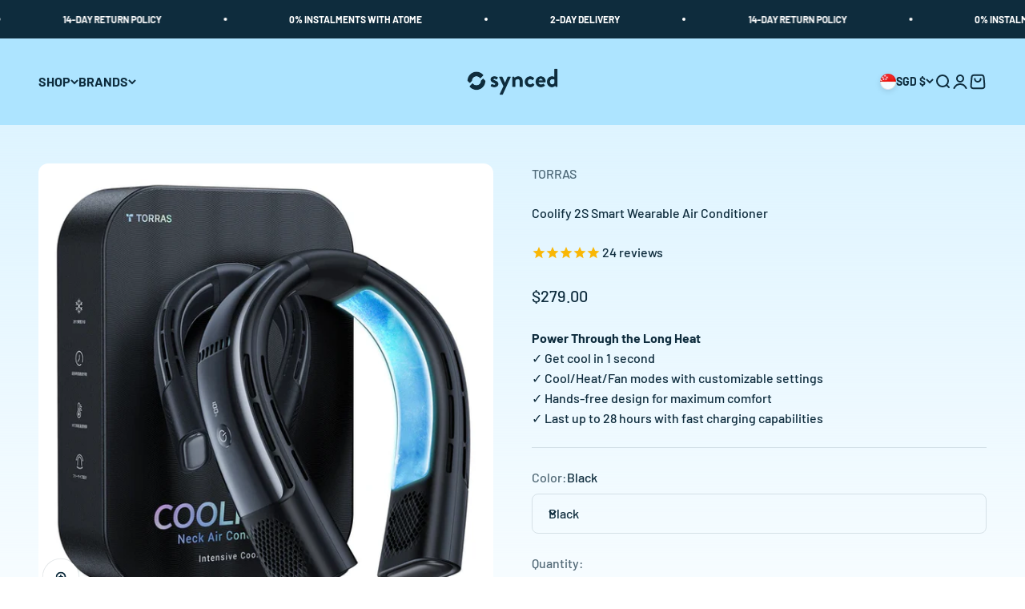

--- FILE ---
content_type: text/html; charset=utf-8
request_url: https://synced.sg/products/torras-coolify-2s
body_size: 43762
content:
<!doctype html>

<html lang="en" dir="ltr">
  <head>
    <meta charset="utf-8">
    <meta name="viewport" content="width=device-width, initial-scale=1.0, height=device-height, minimum-scale=1.0, maximum-scale=1.0">
    <meta name="theme-color" content="#ade4ff">

    <title>Coolify 2S Smart Wearable Air Conditioner</title><meta name="description" content="Introducing COOLIFY 2S — a groundbreaking innovation to deliver surround cool wherever life takes you. Say goodbye to summer heat and hot flashes. The ultimate personal cooling experience is here. Buy TORRAS Coolify 2S online at Synced."><link rel="canonical" href="https://synced.sg/products/torras-coolify-2s"><link rel="shortcut icon" href="//synced.sg/cdn/shop/files/Synced_Favicon_9dba92b7-7bd0-4925-bcaa-81034e1536f4.png?v=1632859779&width=96">
      <link rel="apple-touch-icon" href="//synced.sg/cdn/shop/files/Synced_Favicon_9dba92b7-7bd0-4925-bcaa-81034e1536f4.png?v=1632859779&width=180"><link rel="preconnect" href="https://cdn.shopify.com">
    <link rel="preconnect" href="https://fonts.shopifycdn.com" crossorigin>
    <link rel="dns-prefetch" href="https://productreviews.shopifycdn.com"><link rel="preload" href="//synced.sg/cdn/fonts/barlow/barlow_n7.691d1d11f150e857dcbc1c10ef03d825bc378d81.woff2" as="font" type="font/woff2" crossorigin><link rel="preload" href="//synced.sg/cdn/fonts/barlow/barlow_n5.a193a1990790eba0cc5cca569d23799830e90f07.woff2" as="font" type="font/woff2" crossorigin><meta property="og:type" content="product">
  <meta property="og:title" content="Coolify 2S Smart Wearable Air Conditioner">
  <meta property="product:price:amount" content="279.00">
  <meta property="product:price:currency" content="SGD"><meta property="og:image" content="http://synced.sg/cdn/shop/files/ProductImage4x5_6a1c01d4-99b7-4f1e-990c-78082a6cb6db.jpg?v=1683691948&width=2048">
  <meta property="og:image:secure_url" content="https://synced.sg/cdn/shop/files/ProductImage4x5_6a1c01d4-99b7-4f1e-990c-78082a6cb6db.jpg?v=1683691948&width=2048">
  <meta property="og:image:width" content="1080">
  <meta property="og:image:height" content="1350"><meta property="og:description" content="Introducing COOLIFY 2S — a groundbreaking innovation to deliver surround cool wherever life takes you. Say goodbye to summer heat and hot flashes. The ultimate personal cooling experience is here. Buy TORRAS Coolify 2S online at Synced."><meta property="og:url" content="https://synced.sg/products/torras-coolify-2s">
<meta property="og:site_name" content="Synced"><meta name="twitter:card" content="summary"><meta name="twitter:title" content="Coolify 2S Smart Wearable Air Conditioner">
  <meta name="twitter:description" content="Power Through the Long Heat✓ Get cool in 1 second✓ Cool/Heat/Fan modes with customizable settings✓ Hands-free design for maximum comfort✓ Last up to 28 hours with fast charging capabilities"><meta name="twitter:image" content="https://synced.sg/cdn/shop/files/ProductImage4x5_6a1c01d4-99b7-4f1e-990c-78082a6cb6db.jpg?crop=center&height=1200&v=1683691948&width=1200">
  <meta name="twitter:image:alt" content=""><script async crossorigin fetchpriority="high" src="/cdn/shopifycloud/importmap-polyfill/es-modules-shim.2.4.0.js"></script>
<script type="application/ld+json">{"@context":"http:\/\/schema.org\/","@id":"\/products\/torras-coolify-2s#product","@type":"ProductGroup","brand":{"@type":"Brand","name":"TORRAS"},"category":"Climate Control Appliances","description":"Power Through the Long Heat✓ Get cool in 1 second✓ Cool\/Heat\/Fan modes with customizable settings✓ Hands-free design for maximum comfort✓ Last up to 28 hours with fast charging capabilities","hasVariant":[{"@id":"\/products\/torras-coolify-2s?variant=45062107627827#variant","@type":"Product","gtin":"6938075660949","image":"https:\/\/synced.sg\/cdn\/shop\/products\/2.webp?v=1688704720\u0026width=1920","name":"Coolify 2S Smart Wearable Air Conditioner - Black","offers":{"@id":"\/products\/torras-coolify-2s?variant=45062107627827#offer","@type":"Offer","availability":"http:\/\/schema.org\/InStock","price":"279.00","priceCurrency":"SGD","url":"https:\/\/synced.sg\/products\/torras-coolify-2s?variant=45062107627827"},"sku":"X00FG1B003"},{"@id":"\/products\/torras-coolify-2s?variant=45633669824819#variant","@type":"Product","image":"https:\/\/synced.sg\/cdn\/shop\/products\/1-2_609x609_f087219d-e2f0-45ab-be17-0067855db08f.webp?v=1688704735\u0026width=1920","name":"Coolify 2S Smart Wearable Air Conditioner - White","offers":{"@id":"\/products\/torras-coolify-2s?variant=45633669824819#offer","@type":"Offer","availability":"http:\/\/schema.org\/InStock","price":"279.00","priceCurrency":"SGD","url":"https:\/\/synced.sg\/products\/torras-coolify-2s?variant=45633669824819"},"sku":"X00FG1B004"}],"name":"Coolify 2S Smart Wearable Air Conditioner","productGroupID":"8266833559859","url":"https:\/\/synced.sg\/products\/torras-coolify-2s"}</script><script type="application/ld+json">
  {
    "@context": "https://schema.org",
    "@type": "BreadcrumbList",
    "itemListElement": [{
        "@type": "ListItem",
        "position": 1,
        "name": "Home",
        "item": "https://synced.sg"
      },{
            "@type": "ListItem",
            "position": 2,
            "name": "Coolify 2S Smart Wearable Air Conditioner",
            "item": "https://synced.sg/products/torras-coolify-2s"
          }]
  }
</script><style>/* Typography (heading) */
  @font-face {
  font-family: Barlow;
  font-weight: 700;
  font-style: normal;
  font-display: fallback;
  src: url("//synced.sg/cdn/fonts/barlow/barlow_n7.691d1d11f150e857dcbc1c10ef03d825bc378d81.woff2") format("woff2"),
       url("//synced.sg/cdn/fonts/barlow/barlow_n7.4fdbb1cb7da0e2c2f88492243ffa2b4f91924840.woff") format("woff");
}

@font-face {
  font-family: Barlow;
  font-weight: 700;
  font-style: italic;
  font-display: fallback;
  src: url("//synced.sg/cdn/fonts/barlow/barlow_i7.50e19d6cc2ba5146fa437a5a7443c76d5d730103.woff2") format("woff2"),
       url("//synced.sg/cdn/fonts/barlow/barlow_i7.47e9f98f1b094d912e6fd631cc3fe93d9f40964f.woff") format("woff");
}

/* Typography (body) */
  @font-face {
  font-family: Barlow;
  font-weight: 500;
  font-style: normal;
  font-display: fallback;
  src: url("//synced.sg/cdn/fonts/barlow/barlow_n5.a193a1990790eba0cc5cca569d23799830e90f07.woff2") format("woff2"),
       url("//synced.sg/cdn/fonts/barlow/barlow_n5.ae31c82169b1dc0715609b8cc6a610b917808358.woff") format("woff");
}

@font-face {
  font-family: Barlow;
  font-weight: 500;
  font-style: italic;
  font-display: fallback;
  src: url("//synced.sg/cdn/fonts/barlow/barlow_i5.714d58286997b65cd479af615cfa9bb0a117a573.woff2") format("woff2"),
       url("//synced.sg/cdn/fonts/barlow/barlow_i5.0120f77e6447d3b5df4bbec8ad8c2d029d87fb21.woff") format("woff");
}

@font-face {
  font-family: Barlow;
  font-weight: 700;
  font-style: normal;
  font-display: fallback;
  src: url("//synced.sg/cdn/fonts/barlow/barlow_n7.691d1d11f150e857dcbc1c10ef03d825bc378d81.woff2") format("woff2"),
       url("//synced.sg/cdn/fonts/barlow/barlow_n7.4fdbb1cb7da0e2c2f88492243ffa2b4f91924840.woff") format("woff");
}

@font-face {
  font-family: Barlow;
  font-weight: 700;
  font-style: italic;
  font-display: fallback;
  src: url("//synced.sg/cdn/fonts/barlow/barlow_i7.50e19d6cc2ba5146fa437a5a7443c76d5d730103.woff2") format("woff2"),
       url("//synced.sg/cdn/fonts/barlow/barlow_i7.47e9f98f1b094d912e6fd631cc3fe93d9f40964f.woff") format("woff");
}

:root {
    /**
     * ---------------------------------------------------------------------
     * SPACING VARIABLES
     *
     * We are using a spacing inspired from frameworks like Tailwind CSS.
     * ---------------------------------------------------------------------
     */
    --spacing-0-5: 0.125rem; /* 2px */
    --spacing-1: 0.25rem; /* 4px */
    --spacing-1-5: 0.375rem; /* 6px */
    --spacing-2: 0.5rem; /* 8px */
    --spacing-2-5: 0.625rem; /* 10px */
    --spacing-3: 0.75rem; /* 12px */
    --spacing-3-5: 0.875rem; /* 14px */
    --spacing-4: 1rem; /* 16px */
    --spacing-4-5: 1.125rem; /* 18px */
    --spacing-5: 1.25rem; /* 20px */
    --spacing-5-5: 1.375rem; /* 22px */
    --spacing-6: 1.5rem; /* 24px */
    --spacing-6-5: 1.625rem; /* 26px */
    --spacing-7: 1.75rem; /* 28px */
    --spacing-7-5: 1.875rem; /* 30px */
    --spacing-8: 2rem; /* 32px */
    --spacing-8-5: 2.125rem; /* 34px */
    --spacing-9: 2.25rem; /* 36px */
    --spacing-9-5: 2.375rem; /* 38px */
    --spacing-10: 2.5rem; /* 40px */
    --spacing-11: 2.75rem; /* 44px */
    --spacing-12: 3rem; /* 48px */
    --spacing-14: 3.5rem; /* 56px */
    --spacing-16: 4rem; /* 64px */
    --spacing-18: 4.5rem; /* 72px */
    --spacing-20: 5rem; /* 80px */
    --spacing-24: 6rem; /* 96px */
    --spacing-28: 7rem; /* 112px */
    --spacing-32: 8rem; /* 128px */
    --spacing-36: 9rem; /* 144px */
    --spacing-40: 10rem; /* 160px */
    --spacing-44: 11rem; /* 176px */
    --spacing-48: 12rem; /* 192px */
    --spacing-52: 13rem; /* 208px */
    --spacing-56: 14rem; /* 224px */
    --spacing-60: 15rem; /* 240px */
    --spacing-64: 16rem; /* 256px */
    --spacing-72: 18rem; /* 288px */
    --spacing-80: 20rem; /* 320px */
    --spacing-96: 24rem; /* 384px */

    /* Container */
    --container-max-width: 1600px;
    --container-narrow-max-width: 1350px;
    --container-gutter: var(--spacing-5);
    --section-outer-spacing-block: var(--spacing-12);
    --section-inner-max-spacing-block: var(--spacing-10);
    --section-inner-spacing-inline: var(--container-gutter);
    --section-stack-spacing-block: var(--spacing-8);

    /* Grid gutter */
    --grid-gutter: var(--spacing-5);

    /* Product list settings */
    --product-list-row-gap: var(--spacing-8);
    --product-list-column-gap: var(--grid-gutter);

    /* Form settings */
    --input-gap: var(--spacing-2);
    --input-height: 2.625rem;
    --input-padding-inline: var(--spacing-4);

    /* Other sizes */
    --sticky-area-height: calc(var(--sticky-announcement-bar-enabled, 0) * var(--announcement-bar-height, 0px) + var(--sticky-header-enabled, 0) * var(--header-height, 0px));

    /* RTL support */
    --transform-logical-flip: 1;
    --transform-origin-start: left;
    --transform-origin-end: right;

    /**
     * ---------------------------------------------------------------------
     * TYPOGRAPHY
     * ---------------------------------------------------------------------
     */

    /* Font properties */
    --heading-font-family: Barlow, sans-serif;
    --heading-font-weight: 700;
    --heading-font-style: normal;
    --heading-text-transform: normal;
    --heading-letter-spacing: -0.02em;
    --text-font-family: Barlow, sans-serif;
    --text-font-weight: 500;
    --text-font-style: normal;
    --text-letter-spacing: 0.0em;

    /* Font sizes */
    --text-h0: 3rem;
    --text-h1: 2.5rem;
    --text-h2: 2rem;
    --text-h3: 1.5rem;
    --text-h4: 1.375rem;
    --text-h5: 1.125rem;
    --text-h6: 1rem;
    --text-xs: 0.6875rem;
    --text-sm: 0.75rem;
    --text-base: 0.875rem;
    --text-lg: 1.125rem;

    /**
     * ---------------------------------------------------------------------
     * COLORS
     * ---------------------------------------------------------------------
     */

    /* Color settings */--accent: 6 40 58;
    --text-primary: 14 44 61;
    --background-primary: 255 255 255;
    --dialog-background: 255 255 255;
    --border-color: var(--text-color, var(--text-primary)) / 0.12;

    /* Button colors */
    --button-background-primary: 6 40 58;
    --button-text-primary: 255 255 255;
    --button-background-secondary: 14 44 61;
    --button-text-secondary: 255 255 255;

    /* Status colors */
    --success-background: 224 244 232;
    --success-text: 0 163 65;
    --warning-background: 255 246 233;
    --warning-text: 255 183 74;
    --error-background: 255 236 236;
    --error-text: 254 93 95;

    /* Product colors */
    --on-sale-text: 254 93 95;
    --on-sale-badge-background: 254 93 95;
    --on-sale-badge-text: 255 255 255;
    --sold-out-badge-background: 0 0 0;
    --sold-out-badge-text: 255 255 255;
    --primary-badge-background: 128 60 238;
    --primary-badge-text: 255 255 255;
    --star-color: 255 183 74;
    --product-card-background: 255 255 255;
    --product-card-text: 14 44 61;

    /* Header colors */
    --header-background: 173 228 255;
    --header-text: 14 44 61;

    /* Footer colors */
    --footer-background: 14 44 61;
    --footer-text: 255 255 255;

    /* Rounded variables (used for border radius) */
    --rounded-xs: 0.25rem;
    --rounded-sm: 0.375rem;
    --rounded: 0.75rem;
    --rounded-lg: 1.5rem;
    --rounded-full: 9999px;

    --rounded-button: 3.75rem;
    --rounded-input: 0.5rem;

    /* Box shadow */
    --shadow-sm: 0 2px 8px rgb(var(--text-primary) / 0.1);
    --shadow: 0 5px 15px rgb(var(--text-primary) / 0.1);
    --shadow-md: 0 5px 30px rgb(var(--text-primary) / 0.1);
    --shadow-block: 0px 18px 50px rgb(var(--text-primary) / 0.1);

    /**
     * ---------------------------------------------------------------------
     * OTHER
     * ---------------------------------------------------------------------
     */

    --stagger-products-reveal-opacity: 0;
    --cursor-close-svg-url: url(//synced.sg/cdn/shop/t/61/assets/cursor-close.svg?v=147174565022153725511761042570);
    --cursor-zoom-in-svg-url: url(//synced.sg/cdn/shop/t/61/assets/cursor-zoom-in.svg?v=154953035094101115921761042570);
    --cursor-zoom-out-svg-url: url(//synced.sg/cdn/shop/t/61/assets/cursor-zoom-out.svg?v=16155520337305705181761042570);
    --checkmark-svg-url: url(//synced.sg/cdn/shop/t/61/assets/checkmark.svg?v=77552481021870063511761042570);
  }

  [dir="rtl"]:root {
    /* RTL support */
    --transform-logical-flip: -1;
    --transform-origin-start: right;
    --transform-origin-end: left;
  }

  @media screen and (min-width: 700px) {
    :root {
      /* Typography (font size) */
      --text-h0: 4rem;
      --text-h1: 3rem;
      --text-h2: 2.5rem;
      --text-h3: 2rem;
      --text-h4: 1.625rem;
      --text-h5: 1.25rem;
      --text-h6: 1.125rem;

      --text-xs: 0.75rem;
      --text-sm: 0.875rem;
      --text-base: 1.0rem;
      --text-lg: 1.25rem;

      /* Spacing */
      --container-gutter: 2rem;
      --section-outer-spacing-block: var(--spacing-16);
      --section-inner-max-spacing-block: var(--spacing-12);
      --section-inner-spacing-inline: var(--spacing-12);
      --section-stack-spacing-block: var(--spacing-12);

      /* Grid gutter */
      --grid-gutter: var(--spacing-6);

      /* Product list settings */
      --product-list-row-gap: var(--spacing-12);

      /* Form settings */
      --input-gap: 1rem;
      --input-height: 3.125rem;
      --input-padding-inline: var(--spacing-5);
    }
  }

  @media screen and (min-width: 1000px) {
    :root {
      /* Spacing settings */
      --container-gutter: var(--spacing-12);
      --section-outer-spacing-block: var(--spacing-18);
      --section-inner-max-spacing-block: var(--spacing-16);
      --section-inner-spacing-inline: var(--spacing-16);
      --section-stack-spacing-block: var(--spacing-12);
    }
  }

  @media screen and (min-width: 1150px) {
    :root {
      /* Spacing settings */
      --container-gutter: var(--spacing-12);
      --section-outer-spacing-block: var(--spacing-20);
      --section-inner-max-spacing-block: var(--spacing-16);
      --section-inner-spacing-inline: var(--spacing-16);
      --section-stack-spacing-block: var(--spacing-12);
    }
  }

  @media screen and (min-width: 1400px) {
    :root {
      /* Typography (font size) */
      --text-h0: 5rem;
      --text-h1: 3.75rem;
      --text-h2: 3rem;
      --text-h3: 2.25rem;
      --text-h4: 2rem;
      --text-h5: 1.5rem;
      --text-h6: 1.25rem;

      --section-outer-spacing-block: var(--spacing-24);
      --section-inner-max-spacing-block: var(--spacing-18);
      --section-inner-spacing-inline: var(--spacing-18);
    }
  }

  @media screen and (min-width: 1600px) {
    :root {
      --section-outer-spacing-block: var(--spacing-24);
      --section-inner-max-spacing-block: var(--spacing-20);
      --section-inner-spacing-inline: var(--spacing-20);
    }
  }

  /**
   * ---------------------------------------------------------------------
   * LIQUID DEPENDANT CSS
   *
   * Our main CSS is Liquid free, but some very specific features depend on
   * theme settings, so we have them here
   * ---------------------------------------------------------------------
   */@media screen and (pointer: fine) {
        .button:not([disabled]):hover, .btn:not([disabled]):hover, .shopify-payment-button__button--unbranded:not([disabled]):hover {
          --button-background-opacity: 0.85;
        }

        .button--subdued:not([disabled]):hover {
          --button-background: var(--text-color) / .05 !important;
        }
      }</style><script>
  // This allows to expose several variables to the global scope, to be used in scripts
  window.themeVariables = {
    settings: {
      showPageTransition: false,
      staggerProductsApparition: true,
      reduceDrawerAnimation: false,
      reduceMenuAnimation: false,
      headingApparition: "split_fade",
      pageType: "product",
      moneyFormat: "${{amount}}",
      moneyWithCurrencyFormat: "${{amount}} SGD",
      currencyCodeEnabled: false,
      cartType: "popover",
      showDiscount: true,
      discountMode: "saving",
      pageBackground: "#ffffff",
      textColor: "#0e2c3d"
    },

    strings: {
      accessibilityClose: "Close",
      accessibilityNext: "Next",
      accessibilityPrevious: "Previous",
      closeGallery: "Close gallery",
      zoomGallery: "Zoom",
      errorGallery: "Image cannot be loaded",
      searchNoResults: "No results could be found.",
      addOrderNote: "Add order note",
      editOrderNote: "Edit order note",
      shippingEstimatorNoResults: "Sorry, we do not ship to your address.",
      shippingEstimatorOneResult: "There is one shipping rate for your address:",
      shippingEstimatorMultipleResults: "There are several shipping rates for your address:",
      shippingEstimatorError: "One or more error occurred while retrieving shipping rates:"
    },

    breakpoints: {
      'sm': 'screen and (min-width: 700px)',
      'md': 'screen and (min-width: 1000px)',
      'lg': 'screen and (min-width: 1150px)',
      'xl': 'screen and (min-width: 1400px)',

      'sm-max': 'screen and (max-width: 699px)',
      'md-max': 'screen and (max-width: 999px)',
      'lg-max': 'screen and (max-width: 1149px)',
      'xl-max': 'screen and (max-width: 1399px)'
    }
  };// For detecting native share
  document.documentElement.classList.add(`native-share--${navigator.share ? 'enabled' : 'disabled'}`);// We save the product ID in local storage to be eventually used for recently viewed section
    try {
      const recentlyViewedProducts = new Set(JSON.parse(localStorage.getItem('theme:recently-viewed-products') || '[]'));

      recentlyViewedProducts.delete(8266833559859); // Delete first to re-move the product
      recentlyViewedProducts.add(8266833559859);

      localStorage.setItem('theme:recently-viewed-products', JSON.stringify(Array.from(recentlyViewedProducts.values()).reverse()));
    } catch (e) {
      // Safari in private mode does not allow setting item, we silently fail
    }</script><script>
      if (!(HTMLScriptElement.supports && HTMLScriptElement.supports('importmap'))) {
        const importMapPolyfill = document.createElement('script');
        importMapPolyfill.async = true;
        importMapPolyfill.src = "//synced.sg/cdn/shop/t/61/assets/es-module-shims.min.js?v=140375185335194536761761042232";

        document.head.appendChild(importMapPolyfill);
      }
    </script>

    <script type="importmap">{
        "imports": {
          "vendor": "//synced.sg/cdn/shop/t/61/assets/vendor.min.js?v=162910149792179071561761042235",
          "theme": "//synced.sg/cdn/shop/t/61/assets/theme.js?v=143722398948193690411761042235",
          "photoswipe": "//synced.sg/cdn/shop/t/61/assets/photoswipe.min.js?v=13374349288281597431761042234"
        }
      }
    </script>

    <script type="module" src="//synced.sg/cdn/shop/t/61/assets/vendor.min.js?v=162910149792179071561761042235"></script>
    <script type="module" src="//synced.sg/cdn/shop/t/61/assets/theme.js?v=143722398948193690411761042235"></script>

    <script>window.performance && window.performance.mark && window.performance.mark('shopify.content_for_header.start');</script><meta name="google-site-verification" content="l7bzIKk0DV1zBBkhSQ_77KGJxICYjPqJO0ZYym1b-2E">
<meta name="google-site-verification" content="sCGayBkXlFC5Gs27D3FvDmbw6ZFg-TdiFFnCXCOFZ6c">
<meta id="shopify-digital-wallet" name="shopify-digital-wallet" content="/28577005701/digital_wallets/dialog">
<meta name="shopify-checkout-api-token" content="e508fe895f88358858fab9cac5b1b0e0">
<link rel="alternate" type="application/json+oembed" href="https://synced.sg/products/torras-coolify-2s.oembed">
<script async="async" src="/checkouts/internal/preloads.js?locale=en-SG"></script>
<link rel="preconnect" href="https://shop.app" crossorigin="anonymous">
<script async="async" src="https://shop.app/checkouts/internal/preloads.js?locale=en-SG&shop_id=28577005701" crossorigin="anonymous"></script>
<script id="apple-pay-shop-capabilities" type="application/json">{"shopId":28577005701,"countryCode":"SG","currencyCode":"SGD","merchantCapabilities":["supports3DS"],"merchantId":"gid:\/\/shopify\/Shop\/28577005701","merchantName":"Synced","requiredBillingContactFields":["postalAddress","email","phone"],"requiredShippingContactFields":["postalAddress","email","phone"],"shippingType":"shipping","supportedNetworks":["visa","masterCard","amex"],"total":{"type":"pending","label":"Synced","amount":"1.00"},"shopifyPaymentsEnabled":true,"supportsSubscriptions":true}</script>
<script id="shopify-features" type="application/json">{"accessToken":"e508fe895f88358858fab9cac5b1b0e0","betas":["rich-media-storefront-analytics"],"domain":"synced.sg","predictiveSearch":true,"shopId":28577005701,"locale":"en"}</script>
<script>var Shopify = Shopify || {};
Shopify.shop = "bydistrict.myshopify.com";
Shopify.locale = "en";
Shopify.currency = {"active":"SGD","rate":"1.0"};
Shopify.country = "SG";
Shopify.theme = {"name":"Impact [WIP]","id":181929836851,"schema_name":"Impact","schema_version":"6.2.0","theme_store_id":1190,"role":"main"};
Shopify.theme.handle = "null";
Shopify.theme.style = {"id":null,"handle":null};
Shopify.cdnHost = "synced.sg/cdn";
Shopify.routes = Shopify.routes || {};
Shopify.routes.root = "/";</script>
<script type="module">!function(o){(o.Shopify=o.Shopify||{}).modules=!0}(window);</script>
<script>!function(o){function n(){var o=[];function n(){o.push(Array.prototype.slice.apply(arguments))}return n.q=o,n}var t=o.Shopify=o.Shopify||{};t.loadFeatures=n(),t.autoloadFeatures=n()}(window);</script>
<script>
  window.ShopifyPay = window.ShopifyPay || {};
  window.ShopifyPay.apiHost = "shop.app\/pay";
  window.ShopifyPay.redirectState = null;
</script>
<script id="shop-js-analytics" type="application/json">{"pageType":"product"}</script>
<script defer="defer" async type="module" src="//synced.sg/cdn/shopifycloud/shop-js/modules/v2/client.init-shop-cart-sync_BdyHc3Nr.en.esm.js"></script>
<script defer="defer" async type="module" src="//synced.sg/cdn/shopifycloud/shop-js/modules/v2/chunk.common_Daul8nwZ.esm.js"></script>
<script type="module">
  await import("//synced.sg/cdn/shopifycloud/shop-js/modules/v2/client.init-shop-cart-sync_BdyHc3Nr.en.esm.js");
await import("//synced.sg/cdn/shopifycloud/shop-js/modules/v2/chunk.common_Daul8nwZ.esm.js");

  window.Shopify.SignInWithShop?.initShopCartSync?.({"fedCMEnabled":true,"windoidEnabled":true});

</script>
<script>
  window.Shopify = window.Shopify || {};
  if (!window.Shopify.featureAssets) window.Shopify.featureAssets = {};
  window.Shopify.featureAssets['shop-js'] = {"shop-cart-sync":["modules/v2/client.shop-cart-sync_QYOiDySF.en.esm.js","modules/v2/chunk.common_Daul8nwZ.esm.js"],"init-fed-cm":["modules/v2/client.init-fed-cm_DchLp9rc.en.esm.js","modules/v2/chunk.common_Daul8nwZ.esm.js"],"shop-button":["modules/v2/client.shop-button_OV7bAJc5.en.esm.js","modules/v2/chunk.common_Daul8nwZ.esm.js"],"init-windoid":["modules/v2/client.init-windoid_DwxFKQ8e.en.esm.js","modules/v2/chunk.common_Daul8nwZ.esm.js"],"shop-cash-offers":["modules/v2/client.shop-cash-offers_DWtL6Bq3.en.esm.js","modules/v2/chunk.common_Daul8nwZ.esm.js","modules/v2/chunk.modal_CQq8HTM6.esm.js"],"shop-toast-manager":["modules/v2/client.shop-toast-manager_CX9r1SjA.en.esm.js","modules/v2/chunk.common_Daul8nwZ.esm.js"],"init-shop-email-lookup-coordinator":["modules/v2/client.init-shop-email-lookup-coordinator_UhKnw74l.en.esm.js","modules/v2/chunk.common_Daul8nwZ.esm.js"],"pay-button":["modules/v2/client.pay-button_DzxNnLDY.en.esm.js","modules/v2/chunk.common_Daul8nwZ.esm.js"],"avatar":["modules/v2/client.avatar_BTnouDA3.en.esm.js"],"init-shop-cart-sync":["modules/v2/client.init-shop-cart-sync_BdyHc3Nr.en.esm.js","modules/v2/chunk.common_Daul8nwZ.esm.js"],"shop-login-button":["modules/v2/client.shop-login-button_D8B466_1.en.esm.js","modules/v2/chunk.common_Daul8nwZ.esm.js","modules/v2/chunk.modal_CQq8HTM6.esm.js"],"init-customer-accounts-sign-up":["modules/v2/client.init-customer-accounts-sign-up_C8fpPm4i.en.esm.js","modules/v2/client.shop-login-button_D8B466_1.en.esm.js","modules/v2/chunk.common_Daul8nwZ.esm.js","modules/v2/chunk.modal_CQq8HTM6.esm.js"],"init-shop-for-new-customer-accounts":["modules/v2/client.init-shop-for-new-customer-accounts_CVTO0Ztu.en.esm.js","modules/v2/client.shop-login-button_D8B466_1.en.esm.js","modules/v2/chunk.common_Daul8nwZ.esm.js","modules/v2/chunk.modal_CQq8HTM6.esm.js"],"init-customer-accounts":["modules/v2/client.init-customer-accounts_dRgKMfrE.en.esm.js","modules/v2/client.shop-login-button_D8B466_1.en.esm.js","modules/v2/chunk.common_Daul8nwZ.esm.js","modules/v2/chunk.modal_CQq8HTM6.esm.js"],"shop-follow-button":["modules/v2/client.shop-follow-button_CkZpjEct.en.esm.js","modules/v2/chunk.common_Daul8nwZ.esm.js","modules/v2/chunk.modal_CQq8HTM6.esm.js"],"lead-capture":["modules/v2/client.lead-capture_BntHBhfp.en.esm.js","modules/v2/chunk.common_Daul8nwZ.esm.js","modules/v2/chunk.modal_CQq8HTM6.esm.js"],"checkout-modal":["modules/v2/client.checkout-modal_CfxcYbTm.en.esm.js","modules/v2/chunk.common_Daul8nwZ.esm.js","modules/v2/chunk.modal_CQq8HTM6.esm.js"],"shop-login":["modules/v2/client.shop-login_Da4GZ2H6.en.esm.js","modules/v2/chunk.common_Daul8nwZ.esm.js","modules/v2/chunk.modal_CQq8HTM6.esm.js"],"payment-terms":["modules/v2/client.payment-terms_MV4M3zvL.en.esm.js","modules/v2/chunk.common_Daul8nwZ.esm.js","modules/v2/chunk.modal_CQq8HTM6.esm.js"]};
</script>
<script>(function() {
  var isLoaded = false;
  function asyncLoad() {
    if (isLoaded) return;
    isLoaded = true;
    var urls = ["\/\/code.tidio.co\/01vypknnkfi8pfhtwe5bdga1kcyupgsz.js?shop=bydistrict.myshopify.com","https:\/\/cdn1.stamped.io\/files\/widget.min.js?shop=bydistrict.myshopify.com","https:\/\/js.smile.io\/v1\/smile-shopify.js?shop=bydistrict.myshopify.com","https:\/\/sales-pop.carecart.io\/lib\/salesnotifier.js?shop=bydistrict.myshopify.com","https:\/\/cdn.shopify.com\/s\/files\/1\/0285\/7700\/5701\/t\/38\/assets\/globo.formbuilder.init.js?v=1662713290\u0026shop=bydistrict.myshopify.com","https:\/\/gateway.apaylater.com\/plugins\/price_divider\/main.js?platform=SHOPIFY\u0026country=SG\u0026price_divider_applied_on=all\u0026shop=bydistrict.myshopify.com","https:\/\/widget.anycover.co\/widget.js?shop=bydistrict.myshopify.com"];
    for (var i = 0; i < urls.length; i++) {
      var s = document.createElement('script');
      s.type = 'text/javascript';
      s.async = true;
      s.src = urls[i];
      var x = document.getElementsByTagName('script')[0];
      x.parentNode.insertBefore(s, x);
    }
  };
  if(window.attachEvent) {
    window.attachEvent('onload', asyncLoad);
  } else {
    window.addEventListener('load', asyncLoad, false);
  }
})();</script>
<script id="__st">var __st={"a":28577005701,"offset":28800,"reqid":"a13e4948-b965-44d1-8504-eb3006cf3f36-1768957776","pageurl":"synced.sg\/products\/torras-coolify-2s","u":"d643ea513c00","p":"product","rtyp":"product","rid":8266833559859};</script>
<script>window.ShopifyPaypalV4VisibilityTracking = true;</script>
<script id="captcha-bootstrap">!function(){'use strict';const t='contact',e='account',n='new_comment',o=[[t,t],['blogs',n],['comments',n],[t,'customer']],c=[[e,'customer_login'],[e,'guest_login'],[e,'recover_customer_password'],[e,'create_customer']],r=t=>t.map((([t,e])=>`form[action*='/${t}']:not([data-nocaptcha='true']) input[name='form_type'][value='${e}']`)).join(','),a=t=>()=>t?[...document.querySelectorAll(t)].map((t=>t.form)):[];function s(){const t=[...o],e=r(t);return a(e)}const i='password',u='form_key',d=['recaptcha-v3-token','g-recaptcha-response','h-captcha-response',i],f=()=>{try{return window.sessionStorage}catch{return}},m='__shopify_v',_=t=>t.elements[u];function p(t,e,n=!1){try{const o=window.sessionStorage,c=JSON.parse(o.getItem(e)),{data:r}=function(t){const{data:e,action:n}=t;return t[m]||n?{data:e,action:n}:{data:t,action:n}}(c);for(const[e,n]of Object.entries(r))t.elements[e]&&(t.elements[e].value=n);n&&o.removeItem(e)}catch(o){console.error('form repopulation failed',{error:o})}}const l='form_type',E='cptcha';function T(t){t.dataset[E]=!0}const w=window,h=w.document,L='Shopify',v='ce_forms',y='captcha';let A=!1;((t,e)=>{const n=(g='f06e6c50-85a8-45c8-87d0-21a2b65856fe',I='https://cdn.shopify.com/shopifycloud/storefront-forms-hcaptcha/ce_storefront_forms_captcha_hcaptcha.v1.5.2.iife.js',D={infoText:'Protected by hCaptcha',privacyText:'Privacy',termsText:'Terms'},(t,e,n)=>{const o=w[L][v],c=o.bindForm;if(c)return c(t,g,e,D).then(n);var r;o.q.push([[t,g,e,D],n]),r=I,A||(h.body.append(Object.assign(h.createElement('script'),{id:'captcha-provider',async:!0,src:r})),A=!0)});var g,I,D;w[L]=w[L]||{},w[L][v]=w[L][v]||{},w[L][v].q=[],w[L][y]=w[L][y]||{},w[L][y].protect=function(t,e){n(t,void 0,e),T(t)},Object.freeze(w[L][y]),function(t,e,n,w,h,L){const[v,y,A,g]=function(t,e,n){const i=e?o:[],u=t?c:[],d=[...i,...u],f=r(d),m=r(i),_=r(d.filter((([t,e])=>n.includes(e))));return[a(f),a(m),a(_),s()]}(w,h,L),I=t=>{const e=t.target;return e instanceof HTMLFormElement?e:e&&e.form},D=t=>v().includes(t);t.addEventListener('submit',(t=>{const e=I(t);if(!e)return;const n=D(e)&&!e.dataset.hcaptchaBound&&!e.dataset.recaptchaBound,o=_(e),c=g().includes(e)&&(!o||!o.value);(n||c)&&t.preventDefault(),c&&!n&&(function(t){try{if(!f())return;!function(t){const e=f();if(!e)return;const n=_(t);if(!n)return;const o=n.value;o&&e.removeItem(o)}(t);const e=Array.from(Array(32),(()=>Math.random().toString(36)[2])).join('');!function(t,e){_(t)||t.append(Object.assign(document.createElement('input'),{type:'hidden',name:u})),t.elements[u].value=e}(t,e),function(t,e){const n=f();if(!n)return;const o=[...t.querySelectorAll(`input[type='${i}']`)].map((({name:t})=>t)),c=[...d,...o],r={};for(const[a,s]of new FormData(t).entries())c.includes(a)||(r[a]=s);n.setItem(e,JSON.stringify({[m]:1,action:t.action,data:r}))}(t,e)}catch(e){console.error('failed to persist form',e)}}(e),e.submit())}));const S=(t,e)=>{t&&!t.dataset[E]&&(n(t,e.some((e=>e===t))),T(t))};for(const o of['focusin','change'])t.addEventListener(o,(t=>{const e=I(t);D(e)&&S(e,y())}));const B=e.get('form_key'),M=e.get(l),P=B&&M;t.addEventListener('DOMContentLoaded',(()=>{const t=y();if(P)for(const e of t)e.elements[l].value===M&&p(e,B);[...new Set([...A(),...v().filter((t=>'true'===t.dataset.shopifyCaptcha))])].forEach((e=>S(e,t)))}))}(h,new URLSearchParams(w.location.search),n,t,e,['guest_login'])})(!0,!0)}();</script>
<script integrity="sha256-4kQ18oKyAcykRKYeNunJcIwy7WH5gtpwJnB7kiuLZ1E=" data-source-attribution="shopify.loadfeatures" defer="defer" src="//synced.sg/cdn/shopifycloud/storefront/assets/storefront/load_feature-a0a9edcb.js" crossorigin="anonymous"></script>
<script crossorigin="anonymous" defer="defer" src="//synced.sg/cdn/shopifycloud/storefront/assets/shopify_pay/storefront-65b4c6d7.js?v=20250812"></script>
<script data-source-attribution="shopify.dynamic_checkout.dynamic.init">var Shopify=Shopify||{};Shopify.PaymentButton=Shopify.PaymentButton||{isStorefrontPortableWallets:!0,init:function(){window.Shopify.PaymentButton.init=function(){};var t=document.createElement("script");t.src="https://synced.sg/cdn/shopifycloud/portable-wallets/latest/portable-wallets.en.js",t.type="module",document.head.appendChild(t)}};
</script>
<script data-source-attribution="shopify.dynamic_checkout.buyer_consent">
  function portableWalletsHideBuyerConsent(e){var t=document.getElementById("shopify-buyer-consent"),n=document.getElementById("shopify-subscription-policy-button");t&&n&&(t.classList.add("hidden"),t.setAttribute("aria-hidden","true"),n.removeEventListener("click",e))}function portableWalletsShowBuyerConsent(e){var t=document.getElementById("shopify-buyer-consent"),n=document.getElementById("shopify-subscription-policy-button");t&&n&&(t.classList.remove("hidden"),t.removeAttribute("aria-hidden"),n.addEventListener("click",e))}window.Shopify?.PaymentButton&&(window.Shopify.PaymentButton.hideBuyerConsent=portableWalletsHideBuyerConsent,window.Shopify.PaymentButton.showBuyerConsent=portableWalletsShowBuyerConsent);
</script>
<script data-source-attribution="shopify.dynamic_checkout.cart.bootstrap">document.addEventListener("DOMContentLoaded",(function(){function t(){return document.querySelector("shopify-accelerated-checkout-cart, shopify-accelerated-checkout")}if(t())Shopify.PaymentButton.init();else{new MutationObserver((function(e,n){t()&&(Shopify.PaymentButton.init(),n.disconnect())})).observe(document.body,{childList:!0,subtree:!0})}}));
</script>
<link id="shopify-accelerated-checkout-styles" rel="stylesheet" media="screen" href="https://synced.sg/cdn/shopifycloud/portable-wallets/latest/accelerated-checkout-backwards-compat.css" crossorigin="anonymous">
<style id="shopify-accelerated-checkout-cart">
        #shopify-buyer-consent {
  margin-top: 1em;
  display: inline-block;
  width: 100%;
}

#shopify-buyer-consent.hidden {
  display: none;
}

#shopify-subscription-policy-button {
  background: none;
  border: none;
  padding: 0;
  text-decoration: underline;
  font-size: inherit;
  cursor: pointer;
}

#shopify-subscription-policy-button::before {
  box-shadow: none;
}

      </style>

<script>window.performance && window.performance.mark && window.performance.mark('shopify.content_for_header.end');</script>
<link href="//synced.sg/cdn/shop/t/61/assets/theme.css?v=23049441676190228661761042234" rel="stylesheet" type="text/css" media="all" /><script type="text/javascript" async="async" data-noptimize="1" data-cfasync="false" src="//scripts.mediavine.com/tags/synced.js"></script>
    <meta http-equiv="Content-Security-Policy" content="block-all-mixed-content" />
    
    <meta name="p:domain_verify" content="0abca7ef871c89a34c4e5dcde11534aa"/>

  

<!-- BEGIN app block: shopify://apps/powerful-form-builder/blocks/app-embed/e4bcb1eb-35b2-42e6-bc37-bfe0e1542c9d --><script type="text/javascript" hs-ignore data-cookieconsent="ignore">
  var Globo = Globo || {};
  var globoFormbuilderRecaptchaInit = function(){};
  var globoFormbuilderHcaptchaInit = function(){};
  window.Globo.FormBuilder = window.Globo.FormBuilder || {};
  window.Globo.FormBuilder.shop = {"configuration":{"money_format":"${{amount}}"},"pricing":{"features":{"bulkOrderForm":false,"cartForm":false,"fileUpload":2,"removeCopyright":false}},"settings":{"copyright":"Powered by Globo <a href=\"https://apps.shopify.com/form-builder-contact-form\" target=\"_blank\">Contact Form</a>","hideWaterMark":false,"reCaptcha":{"recaptchaType":"v2","siteKey":false,"languageCode":"en"},"scrollTop":false,"additionalColumns":[]},"encryption_form_id":0,"url":"https://form.globosoftware.net/"};

  if(window.Globo.FormBuilder.shop.settings.customCssEnabled && window.Globo.FormBuilder.shop.settings.customCssCode){
    const customStyle = document.createElement('style');
    customStyle.type = 'text/css';
    customStyle.innerHTML = window.Globo.FormBuilder.shop.settings.customCssCode;
    document.head.appendChild(customStyle);
  }

  window.Globo.FormBuilder.forms = [];
    
      
      
      
      window.Globo.FormBuilder.forms[48091] = {"48091":{"elements":[{"id":"group-1","type":"group","label":"Page 1","description":"","elements":[{"id":"text","type":"text","label":"First Name","placeholder":"First Name","description":"","required":true,"columnWidth":50},{"id":"text-2","type":"text","label":"Last Name","placeholder":"Last Name","description":"","required":true,"columnWidth":50},{"id":"email","type":"email","label":"Email","placeholder":"Email","description":"","required":true,"columnWidth":50},{"id":"phone","type":"phone","label":"Phone","placeholder":"Phone","description":"","required":true,"columnWidth":50},{"id":"select","type":"select","label":"Brand","placeholder":"Please select","options":"COTODAMA\nClick \u0026 Grow\nGovee\nNeo Smartpen\nNOERDEN","description":"","required":true,"columnWidth":50},{"id":"text-3","type":"text","label":"Product","placeholder":"Product","description":"","required":true,"columnWidth":50,"conditionalField":false,"onlyShowIf":false,"select":false},{"id":"text-5","type":"text","label":"Product Colour","placeholder":"Product Colour","description":"","required":true,"columnWidth":50,"conditionalField":false,"onlyShowIf":false,"select":false},{"id":"datetime","type":"datetime","label":"Date of Purchase","placeholder":"Date of Purchase","description":"","required":true,"format":"date","otherLang":false,"localization":"es","date-format":"d-m-Y","time-format":"24h","isLimitDate":false,"limitDateType":"disablingDates","limitDateSpecificEnabled":false,"limitDateSpecificDates":"","limitDateRangeEnabled":false,"limitDateRangeDates":"","limitDateDOWEnabled":false,"limitDateDOWDates":["saturday","sunday"],"columnWidth":50,"conditionalField":false,"onlyShowIf":false,"select":false},{"id":"select-2","type":"select","label":"Purchase Location","placeholder":"Please select","options":"TANGS\nOthers (Please specify in next field)","description":"","required":true,"columnWidth":50,"conditionalField":false,"onlyShowIf":false,"select":false},{"id":"text-4","type":"text","label":"Purchase Location (if 'Others')","placeholder":"Purchase Location","description":"","required":false,"columnWidth":50,"conditionalField":false,"onlyShowIf":false,"select":false,"select-2":false},{"id":"file","type":"file","label":"Proof of Purchase (in jpg, jpeg, png, pdf)","button-text":"Choose file","placeholder":"","allowed-multiple":true,"allowed-extensions":["jpg","jpeg","png","pdf"],"description":"","required":true,"columnWidth":50,"conditionalField":false,"onlyShowIf":false,"select":false,"select-2":false}]}],"errorMessage":{"required":"Please fill in field","invalid":"Invalid","invalidName":"Invalid name","invalidEmail":"Invalid email","invalidURL":"Invalid URL","invalidPhone":"Invalid phone","invalidNumber":"Invalid number","invalidPassword":"Invalid password","confirmPasswordNotMatch":"Confirmed password doesn't match","customerAlreadyExists":"Customer already exists","fileSizeLimit":"File size limit exceeded","fileNotAllowed":"File extension not allowed","requiredCaptcha":"Please, enter the captcha","otherError":"Something went wrong, please try again"},"appearance":{"layout":"boxed","width":"600","style":"classic","mainColor":"rgba(37,55,70,1)","headingColor":"rgba(37,55,70,1)","labelColor":"rgba(37,55,70,1)","descriptionColor":"#6c757d","optionColor":"#000","background":"none","backgroundColor":"rgba(186,223,241,1)","backgroundImage":"","backgroundImageAlignment":"middle","floatingIcon":"\u003csvg aria-hidden=\"true\" focusable=\"false\" data-prefix=\"far\" data-icon=\"envelope\" class=\"svg-inline--fa fa-envelope fa-w-16\" role=\"img\" xmlns=\"http:\/\/www.w3.org\/2000\/svg\" viewBox=\"0 0 512 512\"\u003e\u003cpath fill=\"currentColor\" d=\"M464 64H48C21.49 64 0 85.49 0 112v288c0 26.51 21.49 48 48 48h416c26.51 0 48-21.49 48-48V112c0-26.51-21.49-48-48-48zm0 48v40.805c-22.422 18.259-58.168 46.651-134.587 106.49-16.841 13.247-50.201 45.072-73.413 44.701-23.208.375-56.579-31.459-73.413-44.701C106.18 199.465 70.425 171.067 48 152.805V112h416zM48 400V214.398c22.914 18.251 55.409 43.862 104.938 82.646 21.857 17.205 60.134 55.186 103.062 54.955 42.717.231 80.509-37.199 103.053-54.947 49.528-38.783 82.032-64.401 104.947-82.653V400H48z\"\u003e\u003c\/path\u003e\u003c\/svg\u003e","floatingText":"","displayOnAllPage":false,"position":"bottom right"},"afterSubmit":{"action":"clearForm","message":"\u003ch4\u003eThank you for registering your product warranty with Synced!\u0026nbsp;\u003c\/h4\u003e\u003cp\u003e\u003cbr\u003e\u003c\/p\u003e\u003cp\u003eIf you have any questions, please feel free to contact us via email, phone, or through our live chat.\u003c\/p\u003e\u003cp\u003e\u003cbr\u003e\u003c\/p\u003e\u003cp\u003eHave a great day!\u003c\/p\u003e","redirectUrl":"","enableGa":false,"gaTrackerName":"","gaEventCategory":"Form Builder by Globo","gaEventAction":"Submit","gaEventLabel":"Contact us form"},"footer":{"description":"","previousText":"Previous","nextText":"Next","submitText":"Submit","submitFullWidth":false,"submitAlignment":"left"},"header":{"active":true,"title":"Warranty Registration Form","description":"\u003cp\u003ePlease kindly register your product warranty.\u003c\/p\u003e"},"isStepByStepForm":true,"reCaptcha":{"enable":false,"note":"Please make sure that you have set Google reCaptcha v2 Site key and Secret key in \u003ca href=\"\/admin\/settings\"\u003eSettings\u003c\/a\u003e"},"html":"\n\u003cdiv class=\"globo-form boxed-form globo-form-id-48091\"\u003e\n\u003cstyle\u003e\n.globo-form-id-48091 .globo-form-app{\n    max-width: 600px;\n    width: -webkit-fill-available;\n    \n    \n}\n\n.globo-form-id-48091 .globo-form-app .globo-heading{\n    color: rgba(37,55,70,1)\n}\n.globo-form-id-48091 .globo-form-app .globo-description,\n.globo-form-id-48091 .globo-form-app .header .globo-description{\n    color: #6c757d\n}\n.globo-form-id-48091 .globo-form-app .globo-label,\n.globo-form-id-48091 .globo-form-app .globo-form-control label.globo-label,\n.globo-form-id-48091 .globo-form-app .globo-form-control label.globo-label span.label-content{\n    color: rgba(37,55,70,1);\n    text-align: left !important;\n}\n.globo-form-id-48091 .globo-form-app .globo-label.globo-position-label{\n    height: 20px !important;\n}\n.globo-form-id-48091 .globo-form-app .globo-form-control .help-text.globo-description{\n    color: #6c757d\n}\n.globo-form-id-48091 .globo-form-app .globo-form-control .checkbox-wrapper .globo-option,\n.globo-form-id-48091 .globo-form-app .globo-form-control .radio-wrapper .globo-option\n{\n    color: #000\n}\n.globo-form-id-48091 .globo-form-app .footer{\n    text-align:left;\n}\n.globo-form-id-48091 .globo-form-app .footer button{\n    border:1px solid rgba(37,55,70,1);\n    \n}\n.globo-form-id-48091 .globo-form-app .footer button.submit,\n.globo-form-id-48091 .globo-form-app .footer button.checkout,\n.globo-form-id-48091 .globo-form-app .footer button.action.loading .spinner{\n    background-color: rgba(37,55,70,1);\n    color : #ffffff;\n}\n.globo-form-id-48091 .globo-form-app .globo-form-control .star-rating\u003efieldset:not(:checked)\u003elabel:before {\n    content: url('data:image\/svg+xml; utf8, \u003csvg aria-hidden=\"true\" focusable=\"false\" data-prefix=\"far\" data-icon=\"star\" class=\"svg-inline--fa fa-star fa-w-18\" role=\"img\" xmlns=\"http:\/\/www.w3.org\/2000\/svg\" viewBox=\"0 0 576 512\"\u003e\u003cpath fill=\"rgba(37,55,70,1)\" d=\"M528.1 171.5L382 150.2 316.7 17.8c-11.7-23.6-45.6-23.9-57.4 0L194 150.2 47.9 171.5c-26.2 3.8-36.7 36.1-17.7 54.6l105.7 103-25 145.5c-4.5 26.3 23.2 46 46.4 33.7L288 439.6l130.7 68.7c23.2 12.2 50.9-7.4 46.4-33.7l-25-145.5 105.7-103c19-18.5 8.5-50.8-17.7-54.6zM388.6 312.3l23.7 138.4L288 385.4l-124.3 65.3 23.7-138.4-100.6-98 139-20.2 62.2-126 62.2 126 139 20.2-100.6 98z\"\u003e\u003c\/path\u003e\u003c\/svg\u003e');\n}\n.globo-form-id-48091 .globo-form-app .globo-form-control .star-rating\u003efieldset\u003einput:checked ~ label:before {\n    content: url('data:image\/svg+xml; utf8, \u003csvg aria-hidden=\"true\" focusable=\"false\" data-prefix=\"fas\" data-icon=\"star\" class=\"svg-inline--fa fa-star fa-w-18\" role=\"img\" xmlns=\"http:\/\/www.w3.org\/2000\/svg\" viewBox=\"0 0 576 512\"\u003e\u003cpath fill=\"rgba(37,55,70,1)\" d=\"M259.3 17.8L194 150.2 47.9 171.5c-26.2 3.8-36.7 36.1-17.7 54.6l105.7 103-25 145.5c-4.5 26.3 23.2 46 46.4 33.7L288 439.6l130.7 68.7c23.2 12.2 50.9-7.4 46.4-33.7l-25-145.5 105.7-103c19-18.5 8.5-50.8-17.7-54.6L382 150.2 316.7 17.8c-11.7-23.6-45.6-23.9-57.4 0z\"\u003e\u003c\/path\u003e\u003c\/svg\u003e');\n}\n.globo-form-id-48091 .globo-form-app .globo-form-control .star-rating\u003efieldset:not(:checked)\u003elabel:hover:before,\n.globo-form-id-48091 .globo-form-app .globo-form-control .star-rating\u003efieldset:not(:checked)\u003elabel:hover ~ label:before{\n    content : url('data:image\/svg+xml; utf8, \u003csvg aria-hidden=\"true\" focusable=\"false\" data-prefix=\"fas\" data-icon=\"star\" class=\"svg-inline--fa fa-star fa-w-18\" role=\"img\" xmlns=\"http:\/\/www.w3.org\/2000\/svg\" viewBox=\"0 0 576 512\"\u003e\u003cpath fill=\"rgba(37,55,70,1)\" d=\"M259.3 17.8L194 150.2 47.9 171.5c-26.2 3.8-36.7 36.1-17.7 54.6l105.7 103-25 145.5c-4.5 26.3 23.2 46 46.4 33.7L288 439.6l130.7 68.7c23.2 12.2 50.9-7.4 46.4-33.7l-25-145.5 105.7-103c19-18.5 8.5-50.8-17.7-54.6L382 150.2 316.7 17.8c-11.7-23.6-45.6-23.9-57.4 0z\"\u003e\u003c\/path\u003e\u003c\/svg\u003e')\n}\n.globo-form-id-48091 .globo-form-app .globo-form-control .radio-wrapper .radio-input:checked ~ .radio-label:after {\n    background: rgba(37,55,70,1);\n    background: radial-gradient(rgba(37,55,70,1) 40%, #fff 45%);\n}\n.globo-form-id-48091 .globo-form-app .globo-form-control .checkbox-wrapper .checkbox-input:checked ~ .checkbox-label:before {\n    border-color: rgba(37,55,70,1);\n    box-shadow: 0 4px 6px rgba(50,50,93,0.11), 0 1px 3px rgba(0,0,0,0.08);\n    background-color: rgba(37,55,70,1);\n}\n.globo-form-id-48091 .globo-form-app .step.-completed .step__number,\n.globo-form-id-48091 .globo-form-app .line.-progress,\n.globo-form-id-48091 .globo-form-app .line.-start{\n    background-color: rgba(37,55,70,1);\n}\n.globo-form-id-48091 .globo-form-app .checkmark__check,\n.globo-form-id-48091 .globo-form-app .checkmark__circle{\n    stroke: rgba(37,55,70,1);\n}\n.globo-form-id-48091 .floating-button{\n    background-color: rgba(37,55,70,1);\n}\n.globo-form-id-48091 .globo-form-app .globo-form-control .checkbox-wrapper .checkbox-input ~ .checkbox-label:before,\n.globo-form-app .globo-form-control .radio-wrapper .radio-input ~ .radio-label:after{\n    border-color : rgba(37,55,70,1);\n}\n.globo-form-id-48091 .flatpickr-day.selected, \n.globo-form-id-48091 .flatpickr-day.startRange, \n.globo-form-id-48091 .flatpickr-day.endRange, \n.globo-form-id-48091 .flatpickr-day.selected.inRange, \n.globo-form-id-48091 .flatpickr-day.startRange.inRange, \n.globo-form-id-48091 .flatpickr-day.endRange.inRange, \n.globo-form-id-48091 .flatpickr-day.selected:focus, \n.globo-form-id-48091 .flatpickr-day.startRange:focus, \n.globo-form-id-48091 .flatpickr-day.endRange:focus, \n.globo-form-id-48091 .flatpickr-day.selected:hover, \n.globo-form-id-48091 .flatpickr-day.startRange:hover, \n.globo-form-id-48091 .flatpickr-day.endRange:hover, \n.globo-form-id-48091 .flatpickr-day.selected.prevMonthDay, \n.globo-form-id-48091 .flatpickr-day.startRange.prevMonthDay, \n.globo-form-id-48091 .flatpickr-day.endRange.prevMonthDay, \n.globo-form-id-48091 .flatpickr-day.selected.nextMonthDay, \n.globo-form-id-48091 .flatpickr-day.startRange.nextMonthDay, \n.globo-form-id-48091 .flatpickr-day.endRange.nextMonthDay {\n    background: rgba(37,55,70,1);\n    border-color: rgba(37,55,70,1);\n}\n.globo-form-id-48091 .globo-paragraph,\n.globo-form-id-48091 .globo-paragraph * {\n    background:  !important;\n    color:  !important;\n    width: 100%!important;\n}\n\u003c\/style\u003e\n\u003cdiv class=\"globo-form-app boxed-layout\"\u003e\n    \u003cdiv class=\"header dismiss hidden\" onclick=\"Globo.FormBuilder.closeModalForm(this)\"\u003e\n        \u003csvg width=20 height=20 viewBox=\"0 0 20 20\" class=\"\" focusable=\"false\" aria-hidden=\"true\"\u003e\u003cpath d=\"M11.414 10l4.293-4.293a.999.999 0 1 0-1.414-1.414L10 8.586 5.707 4.293a.999.999 0 1 0-1.414 1.414L8.586 10l-4.293 4.293a.999.999 0 1 0 1.414 1.414L10 11.414l4.293 4.293a.997.997 0 0 0 1.414 0 .999.999 0 0 0 0-1.414L11.414 10z\" fill-rule=\"evenodd\"\u003e\u003c\/path\u003e\u003c\/svg\u003e\n    \u003c\/div\u003e\n    \u003cform class=\"g-container\" novalidate action=\"\/api\/front\/form\/48091\/send\" method=\"POST\" enctype=\"multipart\/form-data\" data-id=48091\u003e\n        \n            \n            \u003cdiv class=\"header\"\u003e\n                \u003ch3 class=\"title globo-heading\"\u003eWarranty Registration Form\u003c\/h3\u003e\n                \n                \u003cdiv class=\"description globo-description\"\u003e\u003cp\u003ePlease kindly register your product warranty.\u003c\/p\u003e\u003c\/div\u003e\n                \n            \u003c\/div\u003e\n            \n        \n        \n            \u003cdiv class=\"globo-formbuilder-wizard\" data-id=48091\u003e\n                \u003cdiv class=\"wizard__content\"\u003e\n                    \u003cheader class=\"wizard__header\"\u003e\n                        \u003cdiv class=\"wizard__steps\"\u003e\n                        \u003cnav class=\"steps hidden\"\u003e\n                            \n                                \n                                \n                                \n                                \u003cdiv class=\"step last \"  data-step=\"0\"\u003e\n                                    \u003cdiv class=\"step__content\"\u003e\n                                        \u003cp class=\"step__number\"\u003e\u003c\/p\u003e\n                                        \u003csvg class=\"checkmark\" xmlns=\"http:\/\/www.w3.org\/2000\/svg\" width=52 height=52 viewBox=\"0 0 52 52\"\u003e\n                                            \u003ccircle class=\"checkmark__circle\" cx=\"26\" cy=\"26\" r=\"25\" fill=\"none\"\/\u003e\n                                            \u003cpath class=\"checkmark__check\" fill=\"none\" d=\"M14.1 27.2l7.1 7.2 16.7-16.8\"\/\u003e\n                                        \u003c\/svg\u003e\n                                        \u003cdiv class=\"lines\"\u003e\n                                            \n                                                \u003cdiv class=\"line -start\"\u003e\u003c\/div\u003e\n                                            \n                                            \u003cdiv class=\"line -background\"\u003e\n                                            \u003c\/div\u003e\n                                            \u003cdiv class=\"line -progress\"\u003e\n                                            \u003c\/div\u003e\n                                        \u003c\/div\u003e  \n                                    \u003c\/div\u003e\n                                \u003c\/div\u003e\n                            \n                        \u003c\/nav\u003e\n                        \u003c\/div\u003e\n                    \u003c\/header\u003e\n                    \u003cdiv class=\"panels\"\u003e\n                        \n                        \n                        \n                        \n                        \u003cdiv class=\"panel \" data-id=48091  data-step=\"0\" style=\"padding-top:0\"\u003e\n                            \n                                \n                                    \n\n\n\n\n\n\n\n\n\n\u003cdiv class=\"globo-form-control layout-2-column\" \u003e\n    \u003clabel for=\"48091-text\" class=\"classic-label globo-label \"\u003e\u003cspan class=\"label-content\" data-label=\"First Name\"\u003eFirst Name\u003c\/span\u003e\u003cspan\u003e\u003c\/span\u003e\u003c\/label\u003e\n    \u003cdiv class=\"globo-form-input\"\u003e\n        \n        \u003cinput type=\"text\"  data-type=\"text\" class=\"classic-input\" id=\"48091-text\" name=\"text\" placeholder=\"First Name\" presence  \u003e\n    \u003c\/div\u003e\n    \n    \u003csmall class=\"messages\"\u003e\u003c\/small\u003e\n\u003c\/div\u003e\n\n\n                                \n                                    \n\n\n\n\n\n\n\n\n\n\u003cdiv class=\"globo-form-control layout-2-column\" \u003e\n    \u003clabel for=\"48091-text-2\" class=\"classic-label globo-label \"\u003e\u003cspan class=\"label-content\" data-label=\"Last Name\"\u003eLast Name\u003c\/span\u003e\u003cspan\u003e\u003c\/span\u003e\u003c\/label\u003e\n    \u003cdiv class=\"globo-form-input\"\u003e\n        \n        \u003cinput type=\"text\"  data-type=\"text\" class=\"classic-input\" id=\"48091-text-2\" name=\"text-2\" placeholder=\"Last Name\" presence  \u003e\n    \u003c\/div\u003e\n    \n    \u003csmall class=\"messages\"\u003e\u003c\/small\u003e\n\u003c\/div\u003e\n\n\n                                \n                                    \n\n\n\n\n\n\n\n\n\n\u003cdiv class=\"globo-form-control layout-2-column\" \u003e\n    \u003clabel for=\"48091-email\" class=\"classic-label globo-label \"\u003e\u003cspan class=\"label-content\" data-label=\"Email\"\u003eEmail\u003c\/span\u003e\u003cspan\u003e\u003c\/span\u003e\u003c\/label\u003e\n    \u003cdiv class=\"globo-form-input\"\u003e\n        \n        \u003cinput type=\"text\"  data-type=\"email\" class=\"classic-input\" id=\"48091-email\" name=\"email\" placeholder=\"Email\" presence  \u003e\n    \u003c\/div\u003e\n    \n    \u003csmall class=\"messages\"\u003e\u003c\/small\u003e\n\u003c\/div\u003e\n\n\n                                \n                                    \n\n\n\n\n\n\n\n\n\n\u003cdiv class=\"globo-form-control layout-2-column\" \u003e\n    \u003clabel for=\"48091-phone\" class=\"classic-label globo-label \"\u003e\u003cspan class=\"label-content\" data-label=\"Phone\"\u003ePhone\u003c\/span\u003e\u003cspan\u003e\u003c\/span\u003e\u003c\/label\u003e\n    \u003cdiv class=\"globo-form-input\"\u003e\n        \n        \u003cinput type=\"text\"  data-type=\"phone\" class=\"classic-input\" id=\"48091-phone\" name=\"phone\" placeholder=\"Phone\" presence    default-country-code=\"\"\u003e\n    \u003c\/div\u003e\n    \n    \u003csmall class=\"messages\"\u003e\u003c\/small\u003e\n\u003c\/div\u003e\n\n\n                                \n                                    \n\n\n\n\n\n\n\n\n\n\u003cdiv class=\"globo-form-control layout-2-column\"  data-default-value=\"\"\u003e\n    \u003clabel for=\"48091-select\" class=\"classic-label globo-label \"\u003e\u003cspan class=\"label-content\" data-label=\"Brand\"\u003eBrand\u003c\/span\u003e\u003cspan\u003e\u003c\/span\u003e\u003c\/label\u003e\n    \n    \n    \u003cdiv class=\"globo-form-input\"\u003e\n        \n        \u003cselect name=\"select\"  id=\"48091-select\" class=\"classic-input\" presence\u003e\n            \u003coption  value=\"\" disabled=\"disabled\"\u003ePlease select\u003c\/option\u003e\n            \n            \u003coption value=\"COTODAMA\" \u003eCOTODAMA\u003c\/option\u003e\n            \n            \u003coption value=\"Click \u0026amp; Grow\" \u003eClick \u0026 Grow\u003c\/option\u003e\n            \n            \u003coption value=\"Govee\" \u003eGovee\u003c\/option\u003e\n            \n            \u003coption value=\"Neo Smartpen\" \u003eNeo Smartpen\u003c\/option\u003e\n            \n            \u003coption value=\"NOERDEN\" \u003eNOERDEN\u003c\/option\u003e\n            \n        \u003c\/select\u003e\n    \u003c\/div\u003e\n    \n    \u003csmall class=\"messages\"\u003e\u003c\/small\u003e\n\u003c\/div\u003e\n\n\n                                \n                                    \n\n\n\n\n\n\n\n\n\n\u003cdiv class=\"globo-form-control layout-2-column\" \u003e\n    \u003clabel for=\"48091-text-3\" class=\"classic-label globo-label \"\u003e\u003cspan class=\"label-content\" data-label=\"Product\"\u003eProduct\u003c\/span\u003e\u003cspan\u003e\u003c\/span\u003e\u003c\/label\u003e\n    \u003cdiv class=\"globo-form-input\"\u003e\n        \n        \u003cinput type=\"text\"  data-type=\"text\" class=\"classic-input\" id=\"48091-text-3\" name=\"text-3\" placeholder=\"Product\" presence  \u003e\n    \u003c\/div\u003e\n    \n    \u003csmall class=\"messages\"\u003e\u003c\/small\u003e\n\u003c\/div\u003e\n\n\n                                \n                                    \n\n\n\n\n\n\n\n\n\n\u003cdiv class=\"globo-form-control layout-2-column\" \u003e\n    \u003clabel for=\"48091-text-5\" class=\"classic-label globo-label \"\u003e\u003cspan class=\"label-content\" data-label=\"Product Colour\"\u003eProduct Colour\u003c\/span\u003e\u003cspan\u003e\u003c\/span\u003e\u003c\/label\u003e\n    \u003cdiv class=\"globo-form-input\"\u003e\n        \n        \u003cinput type=\"text\"  data-type=\"text\" class=\"classic-input\" id=\"48091-text-5\" name=\"text-5\" placeholder=\"Product Colour\" presence  \u003e\n    \u003c\/div\u003e\n    \n    \u003csmall class=\"messages\"\u003e\u003c\/small\u003e\n\u003c\/div\u003e\n\n\n                                \n                                    \n\n\n\n\n\n\n\n\n\n\u003cdiv class=\"globo-form-control layout-2-column\" \u003e\n    \u003clabel for=\"48091-datetime\" class=\"classic-label globo-label \"\u003e\u003cspan class=\"label-content\" data-label=\"Date of Purchase\"\u003eDate of Purchase\u003c\/span\u003e\u003cspan\u003e\u003c\/span\u003e\u003c\/label\u003e\n    \u003cdiv class=\"globo-form-input\"\u003e\n        \n        \u003cinput \n            type=\"text\" \n            autocomplete=\"off\"\n             \n            data-type=\"datetime\" \n            class=\"classic-input\" \n            id=\"48091-datetime\" \n            name=\"datetime\" \n            placeholder=\"Date of Purchase\" \n            presence \n            data-format=\"date\" \n             \n            dataDateFormat=\"d-m-Y\" \n            dataTimeFormat=\"24h\" \n            \n        \u003e\n    \u003c\/div\u003e\n    \n    \u003csmall class=\"messages\"\u003e\u003c\/small\u003e\n\u003c\/div\u003e\n\n\n                                \n                                    \n\n\n\n\n\n\n\n\n\n\u003cdiv class=\"globo-form-control layout-2-column\"  data-default-value=\"\"\u003e\n    \u003clabel for=\"48091-select-2\" class=\"classic-label globo-label \"\u003e\u003cspan class=\"label-content\" data-label=\"Purchase Location\"\u003ePurchase Location\u003c\/span\u003e\u003cspan\u003e\u003c\/span\u003e\u003c\/label\u003e\n    \n    \n    \u003cdiv class=\"globo-form-input\"\u003e\n        \n        \u003cselect name=\"select-2\"  id=\"48091-select-2\" class=\"classic-input\" presence\u003e\n            \u003coption  value=\"\" disabled=\"disabled\"\u003ePlease select\u003c\/option\u003e\n            \n            \u003coption value=\"TANGS\" \u003eTANGS\u003c\/option\u003e\n            \n            \u003coption value=\"Others (Please specify in next field)\" \u003eOthers (Please specify in next field)\u003c\/option\u003e\n            \n        \u003c\/select\u003e\n    \u003c\/div\u003e\n    \n    \u003csmall class=\"messages\"\u003e\u003c\/small\u003e\n\u003c\/div\u003e\n\n\n                                \n                                    \n\n\n\n\n\n\n\n\n\n\u003cdiv class=\"globo-form-control layout-2-column\" \u003e\n    \u003clabel for=\"48091-text-4\" class=\"classic-label globo-label \"\u003e\u003cspan class=\"label-content\" data-label=\"Purchase Location (if 'Others')\"\u003ePurchase Location (if 'Others')\u003c\/span\u003e\u003cspan\u003e\u003c\/span\u003e\u003c\/label\u003e\n    \u003cdiv class=\"globo-form-input\"\u003e\n        \n        \u003cinput type=\"text\"  data-type=\"text\" class=\"classic-input\" id=\"48091-text-4\" name=\"text-4\" placeholder=\"Purchase Location\"   \u003e\n    \u003c\/div\u003e\n    \n    \u003csmall class=\"messages\"\u003e\u003c\/small\u003e\n\u003c\/div\u003e\n\n\n                                \n                                    \n\n\n\n\n\n\n\n\n\n\u003cdiv class=\"globo-form-control layout-2-column\" \u003e\n    \u003clabel for=\"48091-file\" class=\"classic-label globo-label \"\u003e\u003cspan class=\"label-content\" data-label=\"Proof of Purchase (in jpg, jpeg, png, pdf)\"\u003eProof of Purchase (in jpg, jpeg, png, pdf)\u003c\/span\u003e\u003cspan\u003e\u003c\/span\u003e\u003c\/label\u003e\n    \u003cdiv class=\"globo-form-input\"\u003e\n        \n        \u003cinput type=\"file\"  data-type=\"file\" class=\"classic-input\" id=\"48091-file\"  multiple name=\"file[]\" \n            placeholder=\"\" presence data-allowed-extensions=\"jpg,jpeg,png,pdf\"\u003e\n    \u003c\/div\u003e\n    \n    \u003csmall class=\"messages\"\u003e\u003c\/small\u003e\n\u003c\/div\u003e\n\n\n                                \n                            \n                            \n                                \n                            \n                        \u003c\/div\u003e\n                        \n                    \u003c\/div\u003e\n                    \n                        \n                            \u003cp style=\"text-align: right;font-size:small;display: block !important;\"\u003ePowered by Globo \u003ca href=\"https:\/\/apps.shopify.com\/form-builder-contact-form\" target=\"_blank\"\u003eContact Form\u003c\/a\u003e\u003c\/p\u003e\n                        \n                    \n                    \u003cdiv class=\"message error\" data-other-error=\"Something went wrong, please try again\"\u003e\n                        \u003cdiv class=\"content\"\u003e\u003c\/div\u003e\n                        \u003cdiv class=\"dismiss\" onclick=\"Globo.FormBuilder.dismiss(this)\"\u003e\n                            \u003csvg width=20 height=20 viewBox=\"0 0 20 20\" class=\"\" focusable=\"false\" aria-hidden=\"true\"\u003e\u003cpath d=\"M11.414 10l4.293-4.293a.999.999 0 1 0-1.414-1.414L10 8.586 5.707 4.293a.999.999 0 1 0-1.414 1.414L8.586 10l-4.293 4.293a.999.999 0 1 0 1.414 1.414L10 11.414l4.293 4.293a.997.997 0 0 0 1.414 0 .999.999 0 0 0 0-1.414L11.414 10z\" fill-rule=\"evenodd\"\u003e\u003c\/path\u003e\u003c\/svg\u003e\n                        \u003c\/div\u003e\n                    \u003c\/div\u003e\n                    \n                        \n                        \u003cdiv class=\"message success\"\u003e\n                            \u003cdiv class=\"content\"\u003e\u003ch4\u003eThank you for registering your product warranty with Synced!\u0026nbsp;\u003c\/h4\u003e\u003cp\u003e\u003cbr\u003e\u003c\/p\u003e\u003cp\u003eIf you have any questions, please feel free to contact us via email, phone, or through our live chat.\u003c\/p\u003e\u003cp\u003e\u003cbr\u003e\u003c\/p\u003e\u003cp\u003eHave a great day!\u003c\/p\u003e\u003c\/div\u003e\n                            \u003cdiv class=\"dismiss\" onclick=\"Globo.FormBuilder.dismiss(this)\"\u003e\n                                \u003csvg width=20 height=20 width=20 height=20 viewBox=\"0 0 20 20\" class=\"\" focusable=\"false\" aria-hidden=\"true\"\u003e\u003cpath d=\"M11.414 10l4.293-4.293a.999.999 0 1 0-1.414-1.414L10 8.586 5.707 4.293a.999.999 0 1 0-1.414 1.414L8.586 10l-4.293 4.293a.999.999 0 1 0 1.414 1.414L10 11.414l4.293 4.293a.997.997 0 0 0 1.414 0 .999.999 0 0 0 0-1.414L11.414 10z\" fill-rule=\"evenodd\"\u003e\u003c\/path\u003e\u003c\/svg\u003e\n                            \u003c\/div\u003e\n                        \u003c\/div\u003e\n                        \n                    \n                    \u003cdiv class=\"footer wizard__footer\"\u003e\n                        \n                            \n                        \n                        \u003cbutton type=\"button\" class=\"action previous hidden classic-button\"\u003ePrevious\u003c\/button\u003e\n                        \u003cbutton type=\"button\" class=\"action next submit classic-button\" data-submitting-text=\"\" data-submit-text='\u003cspan class=\"spinner\"\u003e\u003c\/span\u003eSubmit' data-next-text=\"Next\" \u003e\u003cspan class=\"spinner\"\u003e\u003c\/span\u003eNext\u003c\/button\u003e\n                        \n                        \u003cp class=\"wizard__congrats-message\"\u003e\u003c\/p\u003e\n                    \u003c\/div\u003e\n                \u003c\/div\u003e\n            \u003c\/div\u003e\n        \n        \u003cinput type=\"hidden\" value=\"\" name=\"customer[id]\"\u003e\n        \u003cinput type=\"hidden\" value=\"\" name=\"customer[email]\"\u003e\n        \u003cinput type=\"hidden\" value=\"\" name=\"customer[name]\"\u003e\n        \u003cinput type=\"hidden\" value=\"\" name=\"page[title]\"\u003e\n        \u003cinput type=\"hidden\" value=\"\" name=\"page[href]\"\u003e\n        \u003cinput type=\"hidden\" value=\"\" name=\"_keyLabel\"\u003e\n    \u003c\/form\u003e\n    \n    \u003cdiv class=\"message success\"\u003e\n        \u003cdiv class=\"content\"\u003e\u003ch4\u003eThank you for registering your product warranty with Synced!\u0026nbsp;\u003c\/h4\u003e\u003cp\u003e\u003cbr\u003e\u003c\/p\u003e\u003cp\u003eIf you have any questions, please feel free to contact us via email, phone, or through our live chat.\u003c\/p\u003e\u003cp\u003e\u003cbr\u003e\u003c\/p\u003e\u003cp\u003eHave a great day!\u003c\/p\u003e\u003c\/div\u003e\n        \u003cdiv class=\"dismiss\" onclick=\"Globo.FormBuilder.dismiss(this)\"\u003e\n            \u003csvg width=20 height=20 viewBox=\"0 0 20 20\" class=\"\" focusable=\"false\" aria-hidden=\"true\"\u003e\u003cpath d=\"M11.414 10l4.293-4.293a.999.999 0 1 0-1.414-1.414L10 8.586 5.707 4.293a.999.999 0 1 0-1.414 1.414L8.586 10l-4.293 4.293a.999.999 0 1 0 1.414 1.414L10 11.414l4.293 4.293a.997.997 0 0 0 1.414 0 .999.999 0 0 0 0-1.414L11.414 10z\" fill-rule=\"evenodd\"\u003e\u003c\/path\u003e\u003c\/svg\u003e\n        \u003c\/div\u003e\n    \u003c\/div\u003e\n    \n\u003c\/div\u003e\n\n\u003c\/div\u003e\n"}}[48091];
      
    
  
  window.Globo.FormBuilder.url = window.Globo.FormBuilder.shop.url;
  window.Globo.FormBuilder.CDN_URL = window.Globo.FormBuilder.shop.CDN_URL ?? window.Globo.FormBuilder.shop.url;
  window.Globo.FormBuilder.themeOs20 = true;
  window.Globo.FormBuilder.searchProductByJson = true;
  
  
  window.Globo.FormBuilder.__webpack_public_path_2__ = "https://cdn.shopify.com/extensions/019bc5cb-be9a-71f3-ac0b-c41d134b3a8a/powerful-form-builder-273/assets/";Globo.FormBuilder.page = {
    href : window.location.href,
    type: "product"
  };
  Globo.FormBuilder.page.title = document.title

  
    Globo.FormBuilder.product= {
      title : 'Coolify 2S Smart Wearable Air Conditioner',
      type : '',
      vendor : 'TORRAS',
      url : window.location.href
    }
  
  if(window.AVADA_SPEED_WHITELIST){
    const pfbs_w = new RegExp("powerful-form-builder", 'i')
    if(Array.isArray(window.AVADA_SPEED_WHITELIST)){
      window.AVADA_SPEED_WHITELIST.push(pfbs_w)
    }else{
      window.AVADA_SPEED_WHITELIST = [pfbs_w]
    }
  }

  Globo.FormBuilder.shop.configuration = Globo.FormBuilder.shop.configuration || {};
  Globo.FormBuilder.shop.configuration.money_format = "${{amount}}";
</script>
<script src="https://cdn.shopify.com/extensions/019bc5cb-be9a-71f3-ac0b-c41d134b3a8a/powerful-form-builder-273/assets/globo.formbuilder.index.js" defer="defer" data-cookieconsent="ignore"></script>




<!-- END app block --><!-- BEGIN app block: shopify://apps/pagefly-page-builder/blocks/app-embed/83e179f7-59a0-4589-8c66-c0dddf959200 -->

<!-- BEGIN app snippet: pagefly-cro-ab-testing-main -->







<script>
  ;(function () {
    const url = new URL(window.location)
    const viewParam = url.searchParams.get('view')
    if (viewParam && viewParam.includes('variant-pf-')) {
      url.searchParams.set('pf_v', viewParam)
      url.searchParams.delete('view')
      window.history.replaceState({}, '', url)
    }
  })()
</script>



<script type='module'>
  
  window.PAGEFLY_CRO = window.PAGEFLY_CRO || {}

  window.PAGEFLY_CRO['data_debug'] = {
    original_template_suffix: "detailed-product",
    allow_ab_test: false,
    ab_test_start_time: 0,
    ab_test_end_time: 0,
    today_date_time: 1768957777000,
  }
  window.PAGEFLY_CRO['GA4'] = { enabled: false}
</script>

<!-- END app snippet -->








  <script src='https://cdn.shopify.com/extensions/019bb4f9-aed6-78a3-be91-e9d44663e6bf/pagefly-page-builder-215/assets/pagefly-helper.js' defer='defer'></script>

  <script src='https://cdn.shopify.com/extensions/019bb4f9-aed6-78a3-be91-e9d44663e6bf/pagefly-page-builder-215/assets/pagefly-general-helper.js' defer='defer'></script>

  <script src='https://cdn.shopify.com/extensions/019bb4f9-aed6-78a3-be91-e9d44663e6bf/pagefly-page-builder-215/assets/pagefly-snap-slider.js' defer='defer'></script>

  <script src='https://cdn.shopify.com/extensions/019bb4f9-aed6-78a3-be91-e9d44663e6bf/pagefly-page-builder-215/assets/pagefly-slideshow-v3.js' defer='defer'></script>

  <script src='https://cdn.shopify.com/extensions/019bb4f9-aed6-78a3-be91-e9d44663e6bf/pagefly-page-builder-215/assets/pagefly-slideshow-v4.js' defer='defer'></script>

  <script src='https://cdn.shopify.com/extensions/019bb4f9-aed6-78a3-be91-e9d44663e6bf/pagefly-page-builder-215/assets/pagefly-glider.js' defer='defer'></script>

  <script src='https://cdn.shopify.com/extensions/019bb4f9-aed6-78a3-be91-e9d44663e6bf/pagefly-page-builder-215/assets/pagefly-slideshow-v1-v2.js' defer='defer'></script>

  <script src='https://cdn.shopify.com/extensions/019bb4f9-aed6-78a3-be91-e9d44663e6bf/pagefly-page-builder-215/assets/pagefly-product-media.js' defer='defer'></script>

  <script src='https://cdn.shopify.com/extensions/019bb4f9-aed6-78a3-be91-e9d44663e6bf/pagefly-page-builder-215/assets/pagefly-product.js' defer='defer'></script>


<script id='pagefly-helper-data' type='application/json'>
  {
    "page_optimization": {
      "assets_prefetching": false
    },
    "elements_asset_mapper": {
      "Accordion": "https://cdn.shopify.com/extensions/019bb4f9-aed6-78a3-be91-e9d44663e6bf/pagefly-page-builder-215/assets/pagefly-accordion.js",
      "Accordion3": "https://cdn.shopify.com/extensions/019bb4f9-aed6-78a3-be91-e9d44663e6bf/pagefly-page-builder-215/assets/pagefly-accordion3.js",
      "CountDown": "https://cdn.shopify.com/extensions/019bb4f9-aed6-78a3-be91-e9d44663e6bf/pagefly-page-builder-215/assets/pagefly-countdown.js",
      "GMap1": "https://cdn.shopify.com/extensions/019bb4f9-aed6-78a3-be91-e9d44663e6bf/pagefly-page-builder-215/assets/pagefly-gmap.js",
      "GMap2": "https://cdn.shopify.com/extensions/019bb4f9-aed6-78a3-be91-e9d44663e6bf/pagefly-page-builder-215/assets/pagefly-gmap.js",
      "GMapBasicV2": "https://cdn.shopify.com/extensions/019bb4f9-aed6-78a3-be91-e9d44663e6bf/pagefly-page-builder-215/assets/pagefly-gmap.js",
      "GMapAdvancedV2": "https://cdn.shopify.com/extensions/019bb4f9-aed6-78a3-be91-e9d44663e6bf/pagefly-page-builder-215/assets/pagefly-gmap.js",
      "HTML.Video": "https://cdn.shopify.com/extensions/019bb4f9-aed6-78a3-be91-e9d44663e6bf/pagefly-page-builder-215/assets/pagefly-htmlvideo.js",
      "HTML.Video2": "https://cdn.shopify.com/extensions/019bb4f9-aed6-78a3-be91-e9d44663e6bf/pagefly-page-builder-215/assets/pagefly-htmlvideo2.js",
      "HTML.Video3": "https://cdn.shopify.com/extensions/019bb4f9-aed6-78a3-be91-e9d44663e6bf/pagefly-page-builder-215/assets/pagefly-htmlvideo2.js",
      "BackgroundVideo": "https://cdn.shopify.com/extensions/019bb4f9-aed6-78a3-be91-e9d44663e6bf/pagefly-page-builder-215/assets/pagefly-htmlvideo2.js",
      "Instagram": "https://cdn.shopify.com/extensions/019bb4f9-aed6-78a3-be91-e9d44663e6bf/pagefly-page-builder-215/assets/pagefly-instagram.js",
      "Instagram2": "https://cdn.shopify.com/extensions/019bb4f9-aed6-78a3-be91-e9d44663e6bf/pagefly-page-builder-215/assets/pagefly-instagram.js",
      "Insta3": "https://cdn.shopify.com/extensions/019bb4f9-aed6-78a3-be91-e9d44663e6bf/pagefly-page-builder-215/assets/pagefly-instagram3.js",
      "Tabs": "https://cdn.shopify.com/extensions/019bb4f9-aed6-78a3-be91-e9d44663e6bf/pagefly-page-builder-215/assets/pagefly-tab.js",
      "Tabs3": "https://cdn.shopify.com/extensions/019bb4f9-aed6-78a3-be91-e9d44663e6bf/pagefly-page-builder-215/assets/pagefly-tab3.js",
      "ProductBox": "https://cdn.shopify.com/extensions/019bb4f9-aed6-78a3-be91-e9d44663e6bf/pagefly-page-builder-215/assets/pagefly-cart.js",
      "FBPageBox2": "https://cdn.shopify.com/extensions/019bb4f9-aed6-78a3-be91-e9d44663e6bf/pagefly-page-builder-215/assets/pagefly-facebook.js",
      "FBLikeButton2": "https://cdn.shopify.com/extensions/019bb4f9-aed6-78a3-be91-e9d44663e6bf/pagefly-page-builder-215/assets/pagefly-facebook.js",
      "TwitterFeed2": "https://cdn.shopify.com/extensions/019bb4f9-aed6-78a3-be91-e9d44663e6bf/pagefly-page-builder-215/assets/pagefly-twitter.js",
      "Paragraph4": "https://cdn.shopify.com/extensions/019bb4f9-aed6-78a3-be91-e9d44663e6bf/pagefly-page-builder-215/assets/pagefly-paragraph4.js",

      "AliReviews": "https://cdn.shopify.com/extensions/019bb4f9-aed6-78a3-be91-e9d44663e6bf/pagefly-page-builder-215/assets/pagefly-3rd-elements.js",
      "BackInStock": "https://cdn.shopify.com/extensions/019bb4f9-aed6-78a3-be91-e9d44663e6bf/pagefly-page-builder-215/assets/pagefly-3rd-elements.js",
      "GloboBackInStock": "https://cdn.shopify.com/extensions/019bb4f9-aed6-78a3-be91-e9d44663e6bf/pagefly-page-builder-215/assets/pagefly-3rd-elements.js",
      "GrowaveWishlist": "https://cdn.shopify.com/extensions/019bb4f9-aed6-78a3-be91-e9d44663e6bf/pagefly-page-builder-215/assets/pagefly-3rd-elements.js",
      "InfiniteOptionsShopPad": "https://cdn.shopify.com/extensions/019bb4f9-aed6-78a3-be91-e9d44663e6bf/pagefly-page-builder-215/assets/pagefly-3rd-elements.js",
      "InkybayProductPersonalizer": "https://cdn.shopify.com/extensions/019bb4f9-aed6-78a3-be91-e9d44663e6bf/pagefly-page-builder-215/assets/pagefly-3rd-elements.js",
      "LimeSpot": "https://cdn.shopify.com/extensions/019bb4f9-aed6-78a3-be91-e9d44663e6bf/pagefly-page-builder-215/assets/pagefly-3rd-elements.js",
      "Loox": "https://cdn.shopify.com/extensions/019bb4f9-aed6-78a3-be91-e9d44663e6bf/pagefly-page-builder-215/assets/pagefly-3rd-elements.js",
      "Opinew": "https://cdn.shopify.com/extensions/019bb4f9-aed6-78a3-be91-e9d44663e6bf/pagefly-page-builder-215/assets/pagefly-3rd-elements.js",
      "Powr": "https://cdn.shopify.com/extensions/019bb4f9-aed6-78a3-be91-e9d44663e6bf/pagefly-page-builder-215/assets/pagefly-3rd-elements.js",
      "ProductReviews": "https://cdn.shopify.com/extensions/019bb4f9-aed6-78a3-be91-e9d44663e6bf/pagefly-page-builder-215/assets/pagefly-3rd-elements.js",
      "PushOwl": "https://cdn.shopify.com/extensions/019bb4f9-aed6-78a3-be91-e9d44663e6bf/pagefly-page-builder-215/assets/pagefly-3rd-elements.js",
      "ReCharge": "https://cdn.shopify.com/extensions/019bb4f9-aed6-78a3-be91-e9d44663e6bf/pagefly-page-builder-215/assets/pagefly-3rd-elements.js",
      "Rivyo": "https://cdn.shopify.com/extensions/019bb4f9-aed6-78a3-be91-e9d44663e6bf/pagefly-page-builder-215/assets/pagefly-3rd-elements.js",
      "TrackingMore": "https://cdn.shopify.com/extensions/019bb4f9-aed6-78a3-be91-e9d44663e6bf/pagefly-page-builder-215/assets/pagefly-3rd-elements.js",
      "Vitals": "https://cdn.shopify.com/extensions/019bb4f9-aed6-78a3-be91-e9d44663e6bf/pagefly-page-builder-215/assets/pagefly-3rd-elements.js",
      "Wiser": "https://cdn.shopify.com/extensions/019bb4f9-aed6-78a3-be91-e9d44663e6bf/pagefly-page-builder-215/assets/pagefly-3rd-elements.js"
    },
    "custom_elements_mapper": {
      "pf-click-action-element": "https://cdn.shopify.com/extensions/019bb4f9-aed6-78a3-be91-e9d44663e6bf/pagefly-page-builder-215/assets/pagefly-click-action-element.js",
      "pf-dialog-element": "https://cdn.shopify.com/extensions/019bb4f9-aed6-78a3-be91-e9d44663e6bf/pagefly-page-builder-215/assets/pagefly-dialog-element.js"
    }
  }
</script>


<!-- END app block --><!-- BEGIN app block: shopify://apps/klaviyo-email-marketing-sms/blocks/klaviyo-onsite-embed/2632fe16-c075-4321-a88b-50b567f42507 -->












  <script async src="https://static.klaviyo.com/onsite/js/V9cCjs/klaviyo.js?company_id=V9cCjs"></script>
  <script>!function(){if(!window.klaviyo){window._klOnsite=window._klOnsite||[];try{window.klaviyo=new Proxy({},{get:function(n,i){return"push"===i?function(){var n;(n=window._klOnsite).push.apply(n,arguments)}:function(){for(var n=arguments.length,o=new Array(n),w=0;w<n;w++)o[w]=arguments[w];var t="function"==typeof o[o.length-1]?o.pop():void 0,e=new Promise((function(n){window._klOnsite.push([i].concat(o,[function(i){t&&t(i),n(i)}]))}));return e}}})}catch(n){window.klaviyo=window.klaviyo||[],window.klaviyo.push=function(){var n;(n=window._klOnsite).push.apply(n,arguments)}}}}();</script>

  
    <script id="viewed_product">
      if (item == null) {
        var _learnq = _learnq || [];

        var MetafieldReviews = null
        var MetafieldYotpoRating = null
        var MetafieldYotpoCount = null
        var MetafieldLooxRating = null
        var MetafieldLooxCount = null
        var okendoProduct = null
        var okendoProductReviewCount = null
        var okendoProductReviewAverageValue = null
        try {
          // The following fields are used for Customer Hub recently viewed in order to add reviews.
          // This information is not part of __kla_viewed. Instead, it is part of __kla_viewed_reviewed_items
          MetafieldReviews = {"rating":{"scale_min":"1.0","scale_max":"5.0","value":"4.86"},"rating_count":22};
          MetafieldYotpoRating = null
          MetafieldYotpoCount = null
          MetafieldLooxRating = null
          MetafieldLooxCount = null

          okendoProduct = null
          // If the okendo metafield is not legacy, it will error, which then requires the new json formatted data
          if (okendoProduct && 'error' in okendoProduct) {
            okendoProduct = null
          }
          okendoProductReviewCount = okendoProduct ? okendoProduct.reviewCount : null
          okendoProductReviewAverageValue = okendoProduct ? okendoProduct.reviewAverageValue : null
        } catch (error) {
          console.error('Error in Klaviyo onsite reviews tracking:', error);
        }

        var item = {
          Name: "Coolify 2S Smart Wearable Air Conditioner",
          ProductID: 8266833559859,
          Categories: ["All","Bestsellers","Clearance","Father's Day","Gifts for Her","Gifts for Him","Gifts Under $500","Mother's Day","New","Official TORRAS Singapore Store","Promo"],
          ImageURL: "https://synced.sg/cdn/shop/files/ProductImage4x5_6a1c01d4-99b7-4f1e-990c-78082a6cb6db_grande.jpg?v=1683691948",
          URL: "https://synced.sg/products/torras-coolify-2s",
          Brand: "TORRAS",
          Price: "$279.00",
          Value: "279.00",
          CompareAtPrice: "$0.00"
        };
        _learnq.push(['track', 'Viewed Product', item]);
        _learnq.push(['trackViewedItem', {
          Title: item.Name,
          ItemId: item.ProductID,
          Categories: item.Categories,
          ImageUrl: item.ImageURL,
          Url: item.URL,
          Metadata: {
            Brand: item.Brand,
            Price: item.Price,
            Value: item.Value,
            CompareAtPrice: item.CompareAtPrice
          },
          metafields:{
            reviews: MetafieldReviews,
            yotpo:{
              rating: MetafieldYotpoRating,
              count: MetafieldYotpoCount,
            },
            loox:{
              rating: MetafieldLooxRating,
              count: MetafieldLooxCount,
            },
            okendo: {
              rating: okendoProductReviewAverageValue,
              count: okendoProductReviewCount,
            }
          }
        }]);
      }
    </script>
  




  <script>
    window.klaviyoReviewsProductDesignMode = false
  </script>







<!-- END app block --><script src="https://cdn.shopify.com/extensions/019bdd7a-c110-7969-8f1c-937dfc03ea8a/smile-io-272/assets/smile-loader.js" type="text/javascript" defer="defer"></script>
<link href="https://monorail-edge.shopifysvc.com" rel="dns-prefetch">
<script>(function(){if ("sendBeacon" in navigator && "performance" in window) {try {var session_token_from_headers = performance.getEntriesByType('navigation')[0].serverTiming.find(x => x.name == '_s').description;} catch {var session_token_from_headers = undefined;}var session_cookie_matches = document.cookie.match(/_shopify_s=([^;]*)/);var session_token_from_cookie = session_cookie_matches && session_cookie_matches.length === 2 ? session_cookie_matches[1] : "";var session_token = session_token_from_headers || session_token_from_cookie || "";function handle_abandonment_event(e) {var entries = performance.getEntries().filter(function(entry) {return /monorail-edge.shopifysvc.com/.test(entry.name);});if (!window.abandonment_tracked && entries.length === 0) {window.abandonment_tracked = true;var currentMs = Date.now();var navigation_start = performance.timing.navigationStart;var payload = {shop_id: 28577005701,url: window.location.href,navigation_start,duration: currentMs - navigation_start,session_token,page_type: "product"};window.navigator.sendBeacon("https://monorail-edge.shopifysvc.com/v1/produce", JSON.stringify({schema_id: "online_store_buyer_site_abandonment/1.1",payload: payload,metadata: {event_created_at_ms: currentMs,event_sent_at_ms: currentMs}}));}}window.addEventListener('pagehide', handle_abandonment_event);}}());</script>
<script id="web-pixels-manager-setup">(function e(e,d,r,n,o){if(void 0===o&&(o={}),!Boolean(null===(a=null===(i=window.Shopify)||void 0===i?void 0:i.analytics)||void 0===a?void 0:a.replayQueue)){var i,a;window.Shopify=window.Shopify||{};var t=window.Shopify;t.analytics=t.analytics||{};var s=t.analytics;s.replayQueue=[],s.publish=function(e,d,r){return s.replayQueue.push([e,d,r]),!0};try{self.performance.mark("wpm:start")}catch(e){}var l=function(){var e={modern:/Edge?\/(1{2}[4-9]|1[2-9]\d|[2-9]\d{2}|\d{4,})\.\d+(\.\d+|)|Firefox\/(1{2}[4-9]|1[2-9]\d|[2-9]\d{2}|\d{4,})\.\d+(\.\d+|)|Chrom(ium|e)\/(9{2}|\d{3,})\.\d+(\.\d+|)|(Maci|X1{2}).+ Version\/(15\.\d+|(1[6-9]|[2-9]\d|\d{3,})\.\d+)([,.]\d+|)( \(\w+\)|)( Mobile\/\w+|) Safari\/|Chrome.+OPR\/(9{2}|\d{3,})\.\d+\.\d+|(CPU[ +]OS|iPhone[ +]OS|CPU[ +]iPhone|CPU IPhone OS|CPU iPad OS)[ +]+(15[._]\d+|(1[6-9]|[2-9]\d|\d{3,})[._]\d+)([._]\d+|)|Android:?[ /-](13[3-9]|1[4-9]\d|[2-9]\d{2}|\d{4,})(\.\d+|)(\.\d+|)|Android.+Firefox\/(13[5-9]|1[4-9]\d|[2-9]\d{2}|\d{4,})\.\d+(\.\d+|)|Android.+Chrom(ium|e)\/(13[3-9]|1[4-9]\d|[2-9]\d{2}|\d{4,})\.\d+(\.\d+|)|SamsungBrowser\/([2-9]\d|\d{3,})\.\d+/,legacy:/Edge?\/(1[6-9]|[2-9]\d|\d{3,})\.\d+(\.\d+|)|Firefox\/(5[4-9]|[6-9]\d|\d{3,})\.\d+(\.\d+|)|Chrom(ium|e)\/(5[1-9]|[6-9]\d|\d{3,})\.\d+(\.\d+|)([\d.]+$|.*Safari\/(?![\d.]+ Edge\/[\d.]+$))|(Maci|X1{2}).+ Version\/(10\.\d+|(1[1-9]|[2-9]\d|\d{3,})\.\d+)([,.]\d+|)( \(\w+\)|)( Mobile\/\w+|) Safari\/|Chrome.+OPR\/(3[89]|[4-9]\d|\d{3,})\.\d+\.\d+|(CPU[ +]OS|iPhone[ +]OS|CPU[ +]iPhone|CPU IPhone OS|CPU iPad OS)[ +]+(10[._]\d+|(1[1-9]|[2-9]\d|\d{3,})[._]\d+)([._]\d+|)|Android:?[ /-](13[3-9]|1[4-9]\d|[2-9]\d{2}|\d{4,})(\.\d+|)(\.\d+|)|Mobile Safari.+OPR\/([89]\d|\d{3,})\.\d+\.\d+|Android.+Firefox\/(13[5-9]|1[4-9]\d|[2-9]\d{2}|\d{4,})\.\d+(\.\d+|)|Android.+Chrom(ium|e)\/(13[3-9]|1[4-9]\d|[2-9]\d{2}|\d{4,})\.\d+(\.\d+|)|Android.+(UC? ?Browser|UCWEB|U3)[ /]?(15\.([5-9]|\d{2,})|(1[6-9]|[2-9]\d|\d{3,})\.\d+)\.\d+|SamsungBrowser\/(5\.\d+|([6-9]|\d{2,})\.\d+)|Android.+MQ{2}Browser\/(14(\.(9|\d{2,})|)|(1[5-9]|[2-9]\d|\d{3,})(\.\d+|))(\.\d+|)|K[Aa][Ii]OS\/(3\.\d+|([4-9]|\d{2,})\.\d+)(\.\d+|)/},d=e.modern,r=e.legacy,n=navigator.userAgent;return n.match(d)?"modern":n.match(r)?"legacy":"unknown"}(),u="modern"===l?"modern":"legacy",c=(null!=n?n:{modern:"",legacy:""})[u],f=function(e){return[e.baseUrl,"/wpm","/b",e.hashVersion,"modern"===e.buildTarget?"m":"l",".js"].join("")}({baseUrl:d,hashVersion:r,buildTarget:u}),m=function(e){var d=e.version,r=e.bundleTarget,n=e.surface,o=e.pageUrl,i=e.monorailEndpoint;return{emit:function(e){var a=e.status,t=e.errorMsg,s=(new Date).getTime(),l=JSON.stringify({metadata:{event_sent_at_ms:s},events:[{schema_id:"web_pixels_manager_load/3.1",payload:{version:d,bundle_target:r,page_url:o,status:a,surface:n,error_msg:t},metadata:{event_created_at_ms:s}}]});if(!i)return console&&console.warn&&console.warn("[Web Pixels Manager] No Monorail endpoint provided, skipping logging."),!1;try{return self.navigator.sendBeacon.bind(self.navigator)(i,l)}catch(e){}var u=new XMLHttpRequest;try{return u.open("POST",i,!0),u.setRequestHeader("Content-Type","text/plain"),u.send(l),!0}catch(e){return console&&console.warn&&console.warn("[Web Pixels Manager] Got an unhandled error while logging to Monorail."),!1}}}}({version:r,bundleTarget:l,surface:e.surface,pageUrl:self.location.href,monorailEndpoint:e.monorailEndpoint});try{o.browserTarget=l,function(e){var d=e.src,r=e.async,n=void 0===r||r,o=e.onload,i=e.onerror,a=e.sri,t=e.scriptDataAttributes,s=void 0===t?{}:t,l=document.createElement("script"),u=document.querySelector("head"),c=document.querySelector("body");if(l.async=n,l.src=d,a&&(l.integrity=a,l.crossOrigin="anonymous"),s)for(var f in s)if(Object.prototype.hasOwnProperty.call(s,f))try{l.dataset[f]=s[f]}catch(e){}if(o&&l.addEventListener("load",o),i&&l.addEventListener("error",i),u)u.appendChild(l);else{if(!c)throw new Error("Did not find a head or body element to append the script");c.appendChild(l)}}({src:f,async:!0,onload:function(){if(!function(){var e,d;return Boolean(null===(d=null===(e=window.Shopify)||void 0===e?void 0:e.analytics)||void 0===d?void 0:d.initialized)}()){var d=window.webPixelsManager.init(e)||void 0;if(d){var r=window.Shopify.analytics;r.replayQueue.forEach((function(e){var r=e[0],n=e[1],o=e[2];d.publishCustomEvent(r,n,o)})),r.replayQueue=[],r.publish=d.publishCustomEvent,r.visitor=d.visitor,r.initialized=!0}}},onerror:function(){return m.emit({status:"failed",errorMsg:"".concat(f," has failed to load")})},sri:function(e){var d=/^sha384-[A-Za-z0-9+/=]+$/;return"string"==typeof e&&d.test(e)}(c)?c:"",scriptDataAttributes:o}),m.emit({status:"loading"})}catch(e){m.emit({status:"failed",errorMsg:(null==e?void 0:e.message)||"Unknown error"})}}})({shopId: 28577005701,storefrontBaseUrl: "https://synced.sg",extensionsBaseUrl: "https://extensions.shopifycdn.com/cdn/shopifycloud/web-pixels-manager",monorailEndpoint: "https://monorail-edge.shopifysvc.com/unstable/produce_batch",surface: "storefront-renderer",enabledBetaFlags: ["2dca8a86"],webPixelsConfigList: [{"id":"2068807987","configuration":"{\"focusDuration\":\"3\"}","eventPayloadVersion":"v1","runtimeContext":"STRICT","scriptVersion":"5267644d2647fc677b620ee257b1625c","type":"APP","apiClientId":1743893,"privacyPurposes":["ANALYTICS","SALE_OF_DATA"],"dataSharingAdjustments":{"protectedCustomerApprovalScopes":["read_customer_personal_data"]}},{"id":"1402732851","configuration":"{\"webPixelName\":\"Judge.me\"}","eventPayloadVersion":"v1","runtimeContext":"STRICT","scriptVersion":"34ad157958823915625854214640f0bf","type":"APP","apiClientId":683015,"privacyPurposes":["ANALYTICS"],"dataSharingAdjustments":{"protectedCustomerApprovalScopes":["read_customer_email","read_customer_name","read_customer_personal_data","read_customer_phone"]}},{"id":"736559411","configuration":"{\"config\":\"{\\\"pixel_id\\\":\\\"G-L0MHM79B4D\\\",\\\"google_tag_ids\\\":[\\\"G-L0MHM79B4D\\\",\\\"AW-745712242\\\",\\\"GT-NSSMHPR\\\"],\\\"target_country\\\":\\\"SG\\\",\\\"gtag_events\\\":[{\\\"type\\\":\\\"search\\\",\\\"action_label\\\":[\\\"G-L0MHM79B4D\\\",\\\"AW-745712242\\\/5hx5CIiizcsBEPLUyuMC\\\"]},{\\\"type\\\":\\\"begin_checkout\\\",\\\"action_label\\\":[\\\"G-L0MHM79B4D\\\",\\\"AW-745712242\\\/Y94-CIWizcsBEPLUyuMC\\\"]},{\\\"type\\\":\\\"view_item\\\",\\\"action_label\\\":[\\\"G-L0MHM79B4D\\\",\\\"AW-745712242\\\/OXMTCP-hzcsBEPLUyuMC\\\",\\\"MC-9248E4P4J4\\\"]},{\\\"type\\\":\\\"purchase\\\",\\\"action_label\\\":[\\\"G-L0MHM79B4D\\\",\\\"AW-745712242\\\/J-SRCPyhzcsBEPLUyuMC\\\",\\\"MC-9248E4P4J4\\\"]},{\\\"type\\\":\\\"page_view\\\",\\\"action_label\\\":[\\\"G-L0MHM79B4D\\\",\\\"AW-745712242\\\/4QS7CPmhzcsBEPLUyuMC\\\",\\\"MC-9248E4P4J4\\\"]},{\\\"type\\\":\\\"add_payment_info\\\",\\\"action_label\\\":[\\\"G-L0MHM79B4D\\\",\\\"AW-745712242\\\/lA9NCIuizcsBEPLUyuMC\\\"]},{\\\"type\\\":\\\"add_to_cart\\\",\\\"action_label\\\":[\\\"G-L0MHM79B4D\\\",\\\"AW-745712242\\\/9XwGCIKizcsBEPLUyuMC\\\"]}],\\\"enable_monitoring_mode\\\":false}\"}","eventPayloadVersion":"v1","runtimeContext":"OPEN","scriptVersion":"b2a88bafab3e21179ed38636efcd8a93","type":"APP","apiClientId":1780363,"privacyPurposes":[],"dataSharingAdjustments":{"protectedCustomerApprovalScopes":["read_customer_address","read_customer_email","read_customer_name","read_customer_personal_data","read_customer_phone"]}},{"id":"656146739","configuration":"{\"pixelCode\":\"C3O7FMC5HQ61EDM0VD4G\"}","eventPayloadVersion":"v1","runtimeContext":"STRICT","scriptVersion":"22e92c2ad45662f435e4801458fb78cc","type":"APP","apiClientId":4383523,"privacyPurposes":["ANALYTICS","MARKETING","SALE_OF_DATA"],"dataSharingAdjustments":{"protectedCustomerApprovalScopes":["read_customer_address","read_customer_email","read_customer_name","read_customer_personal_data","read_customer_phone"]}},{"id":"261882163","configuration":"{\"pixel_id\":\"704884329988985\",\"pixel_type\":\"facebook_pixel\",\"metaapp_system_user_token\":\"-\"}","eventPayloadVersion":"v1","runtimeContext":"OPEN","scriptVersion":"ca16bc87fe92b6042fbaa3acc2fbdaa6","type":"APP","apiClientId":2329312,"privacyPurposes":["ANALYTICS","MARKETING","SALE_OF_DATA"],"dataSharingAdjustments":{"protectedCustomerApprovalScopes":["read_customer_address","read_customer_email","read_customer_name","read_customer_personal_data","read_customer_phone"]}},{"id":"shopify-app-pixel","configuration":"{}","eventPayloadVersion":"v1","runtimeContext":"STRICT","scriptVersion":"0450","apiClientId":"shopify-pixel","type":"APP","privacyPurposes":["ANALYTICS","MARKETING"]},{"id":"shopify-custom-pixel","eventPayloadVersion":"v1","runtimeContext":"LAX","scriptVersion":"0450","apiClientId":"shopify-pixel","type":"CUSTOM","privacyPurposes":["ANALYTICS","MARKETING"]}],isMerchantRequest: false,initData: {"shop":{"name":"Synced","paymentSettings":{"currencyCode":"SGD"},"myshopifyDomain":"bydistrict.myshopify.com","countryCode":"SG","storefrontUrl":"https:\/\/synced.sg"},"customer":null,"cart":null,"checkout":null,"productVariants":[{"price":{"amount":279.0,"currencyCode":"SGD"},"product":{"title":"Coolify 2S Smart Wearable Air Conditioner","vendor":"TORRAS","id":"8266833559859","untranslatedTitle":"Coolify 2S Smart Wearable Air Conditioner","url":"\/products\/torras-coolify-2s","type":""},"id":"45062107627827","image":{"src":"\/\/synced.sg\/cdn\/shop\/products\/2.webp?v=1688704720"},"sku":"X00FG1B003","title":"Black","untranslatedTitle":"Black"},{"price":{"amount":279.0,"currencyCode":"SGD"},"product":{"title":"Coolify 2S Smart Wearable Air Conditioner","vendor":"TORRAS","id":"8266833559859","untranslatedTitle":"Coolify 2S Smart Wearable Air Conditioner","url":"\/products\/torras-coolify-2s","type":""},"id":"45633669824819","image":{"src":"\/\/synced.sg\/cdn\/shop\/products\/1-2_609x609_f087219d-e2f0-45ab-be17-0067855db08f.webp?v=1688704735"},"sku":"X00FG1B004","title":"White","untranslatedTitle":"White"}],"purchasingCompany":null},},"https://synced.sg/cdn","fcfee988w5aeb613cpc8e4bc33m6693e112",{"modern":"","legacy":""},{"shopId":"28577005701","storefrontBaseUrl":"https:\/\/synced.sg","extensionBaseUrl":"https:\/\/extensions.shopifycdn.com\/cdn\/shopifycloud\/web-pixels-manager","surface":"storefront-renderer","enabledBetaFlags":"[\"2dca8a86\"]","isMerchantRequest":"false","hashVersion":"fcfee988w5aeb613cpc8e4bc33m6693e112","publish":"custom","events":"[[\"page_viewed\",{}],[\"product_viewed\",{\"productVariant\":{\"price\":{\"amount\":279.0,\"currencyCode\":\"SGD\"},\"product\":{\"title\":\"Coolify 2S Smart Wearable Air Conditioner\",\"vendor\":\"TORRAS\",\"id\":\"8266833559859\",\"untranslatedTitle\":\"Coolify 2S Smart Wearable Air Conditioner\",\"url\":\"\/products\/torras-coolify-2s\",\"type\":\"\"},\"id\":\"45062107627827\",\"image\":{\"src\":\"\/\/synced.sg\/cdn\/shop\/products\/2.webp?v=1688704720\"},\"sku\":\"X00FG1B003\",\"title\":\"Black\",\"untranslatedTitle\":\"Black\"}}]]"});</script><script>
  window.ShopifyAnalytics = window.ShopifyAnalytics || {};
  window.ShopifyAnalytics.meta = window.ShopifyAnalytics.meta || {};
  window.ShopifyAnalytics.meta.currency = 'SGD';
  var meta = {"product":{"id":8266833559859,"gid":"gid:\/\/shopify\/Product\/8266833559859","vendor":"TORRAS","type":"","handle":"torras-coolify-2s","variants":[{"id":45062107627827,"price":27900,"name":"Coolify 2S Smart Wearable Air Conditioner - Black","public_title":"Black","sku":"X00FG1B003"},{"id":45633669824819,"price":27900,"name":"Coolify 2S Smart Wearable Air Conditioner - White","public_title":"White","sku":"X00FG1B004"}],"remote":false},"page":{"pageType":"product","resourceType":"product","resourceId":8266833559859,"requestId":"a13e4948-b965-44d1-8504-eb3006cf3f36-1768957776"}};
  for (var attr in meta) {
    window.ShopifyAnalytics.meta[attr] = meta[attr];
  }
</script>
<script class="analytics">
  (function () {
    var customDocumentWrite = function(content) {
      var jquery = null;

      if (window.jQuery) {
        jquery = window.jQuery;
      } else if (window.Checkout && window.Checkout.$) {
        jquery = window.Checkout.$;
      }

      if (jquery) {
        jquery('body').append(content);
      }
    };

    var hasLoggedConversion = function(token) {
      if (token) {
        return document.cookie.indexOf('loggedConversion=' + token) !== -1;
      }
      return false;
    }

    var setCookieIfConversion = function(token) {
      if (token) {
        var twoMonthsFromNow = new Date(Date.now());
        twoMonthsFromNow.setMonth(twoMonthsFromNow.getMonth() + 2);

        document.cookie = 'loggedConversion=' + token + '; expires=' + twoMonthsFromNow;
      }
    }

    var trekkie = window.ShopifyAnalytics.lib = window.trekkie = window.trekkie || [];
    if (trekkie.integrations) {
      return;
    }
    trekkie.methods = [
      'identify',
      'page',
      'ready',
      'track',
      'trackForm',
      'trackLink'
    ];
    trekkie.factory = function(method) {
      return function() {
        var args = Array.prototype.slice.call(arguments);
        args.unshift(method);
        trekkie.push(args);
        return trekkie;
      };
    };
    for (var i = 0; i < trekkie.methods.length; i++) {
      var key = trekkie.methods[i];
      trekkie[key] = trekkie.factory(key);
    }
    trekkie.load = function(config) {
      trekkie.config = config || {};
      trekkie.config.initialDocumentCookie = document.cookie;
      var first = document.getElementsByTagName('script')[0];
      var script = document.createElement('script');
      script.type = 'text/javascript';
      script.onerror = function(e) {
        var scriptFallback = document.createElement('script');
        scriptFallback.type = 'text/javascript';
        scriptFallback.onerror = function(error) {
                var Monorail = {
      produce: function produce(monorailDomain, schemaId, payload) {
        var currentMs = new Date().getTime();
        var event = {
          schema_id: schemaId,
          payload: payload,
          metadata: {
            event_created_at_ms: currentMs,
            event_sent_at_ms: currentMs
          }
        };
        return Monorail.sendRequest("https://" + monorailDomain + "/v1/produce", JSON.stringify(event));
      },
      sendRequest: function sendRequest(endpointUrl, payload) {
        // Try the sendBeacon API
        if (window && window.navigator && typeof window.navigator.sendBeacon === 'function' && typeof window.Blob === 'function' && !Monorail.isIos12()) {
          var blobData = new window.Blob([payload], {
            type: 'text/plain'
          });

          if (window.navigator.sendBeacon(endpointUrl, blobData)) {
            return true;
          } // sendBeacon was not successful

        } // XHR beacon

        var xhr = new XMLHttpRequest();

        try {
          xhr.open('POST', endpointUrl);
          xhr.setRequestHeader('Content-Type', 'text/plain');
          xhr.send(payload);
        } catch (e) {
          console.log(e);
        }

        return false;
      },
      isIos12: function isIos12() {
        return window.navigator.userAgent.lastIndexOf('iPhone; CPU iPhone OS 12_') !== -1 || window.navigator.userAgent.lastIndexOf('iPad; CPU OS 12_') !== -1;
      }
    };
    Monorail.produce('monorail-edge.shopifysvc.com',
      'trekkie_storefront_load_errors/1.1',
      {shop_id: 28577005701,
      theme_id: 181929836851,
      app_name: "storefront",
      context_url: window.location.href,
      source_url: "//synced.sg/cdn/s/trekkie.storefront.cd680fe47e6c39ca5d5df5f0a32d569bc48c0f27.min.js"});

        };
        scriptFallback.async = true;
        scriptFallback.src = '//synced.sg/cdn/s/trekkie.storefront.cd680fe47e6c39ca5d5df5f0a32d569bc48c0f27.min.js';
        first.parentNode.insertBefore(scriptFallback, first);
      };
      script.async = true;
      script.src = '//synced.sg/cdn/s/trekkie.storefront.cd680fe47e6c39ca5d5df5f0a32d569bc48c0f27.min.js';
      first.parentNode.insertBefore(script, first);
    };
    trekkie.load(
      {"Trekkie":{"appName":"storefront","development":false,"defaultAttributes":{"shopId":28577005701,"isMerchantRequest":null,"themeId":181929836851,"themeCityHash":"14120219245458181610","contentLanguage":"en","currency":"SGD","eventMetadataId":"7b0d6fa2-9fa3-4218-b3ee-d8790d6a6e95"},"isServerSideCookieWritingEnabled":true,"monorailRegion":"shop_domain","enabledBetaFlags":["65f19447"]},"Session Attribution":{},"S2S":{"facebookCapiEnabled":true,"source":"trekkie-storefront-renderer","apiClientId":580111}}
    );

    var loaded = false;
    trekkie.ready(function() {
      if (loaded) return;
      loaded = true;

      window.ShopifyAnalytics.lib = window.trekkie;

      var originalDocumentWrite = document.write;
      document.write = customDocumentWrite;
      try { window.ShopifyAnalytics.merchantGoogleAnalytics.call(this); } catch(error) {};
      document.write = originalDocumentWrite;

      window.ShopifyAnalytics.lib.page(null,{"pageType":"product","resourceType":"product","resourceId":8266833559859,"requestId":"a13e4948-b965-44d1-8504-eb3006cf3f36-1768957776","shopifyEmitted":true});

      var match = window.location.pathname.match(/checkouts\/(.+)\/(thank_you|post_purchase)/)
      var token = match? match[1]: undefined;
      if (!hasLoggedConversion(token)) {
        setCookieIfConversion(token);
        window.ShopifyAnalytics.lib.track("Viewed Product",{"currency":"SGD","variantId":45062107627827,"productId":8266833559859,"productGid":"gid:\/\/shopify\/Product\/8266833559859","name":"Coolify 2S Smart Wearable Air Conditioner - Black","price":"279.00","sku":"X00FG1B003","brand":"TORRAS","variant":"Black","category":"","nonInteraction":true,"remote":false},undefined,undefined,{"shopifyEmitted":true});
      window.ShopifyAnalytics.lib.track("monorail:\/\/trekkie_storefront_viewed_product\/1.1",{"currency":"SGD","variantId":45062107627827,"productId":8266833559859,"productGid":"gid:\/\/shopify\/Product\/8266833559859","name":"Coolify 2S Smart Wearable Air Conditioner - Black","price":"279.00","sku":"X00FG1B003","brand":"TORRAS","variant":"Black","category":"","nonInteraction":true,"remote":false,"referer":"https:\/\/synced.sg\/products\/torras-coolify-2s"});
      }
    });


        var eventsListenerScript = document.createElement('script');
        eventsListenerScript.async = true;
        eventsListenerScript.src = "//synced.sg/cdn/shopifycloud/storefront/assets/shop_events_listener-3da45d37.js";
        document.getElementsByTagName('head')[0].appendChild(eventsListenerScript);

})();</script>
  <script>
  if (!window.ga || (window.ga && typeof window.ga !== 'function')) {
    window.ga = function ga() {
      (window.ga.q = window.ga.q || []).push(arguments);
      if (window.Shopify && window.Shopify.analytics && typeof window.Shopify.analytics.publish === 'function') {
        window.Shopify.analytics.publish("ga_stub_called", {}, {sendTo: "google_osp_migration"});
      }
      console.error("Shopify's Google Analytics stub called with:", Array.from(arguments), "\nSee https://help.shopify.com/manual/promoting-marketing/pixels/pixel-migration#google for more information.");
    };
    if (window.Shopify && window.Shopify.analytics && typeof window.Shopify.analytics.publish === 'function') {
      window.Shopify.analytics.publish("ga_stub_initialized", {}, {sendTo: "google_osp_migration"});
    }
  }
</script>
<script
  defer
  src="https://synced.sg/cdn/shopifycloud/perf-kit/shopify-perf-kit-3.0.4.min.js"
  data-application="storefront-renderer"
  data-shop-id="28577005701"
  data-render-region="gcp-us-central1"
  data-page-type="product"
  data-theme-instance-id="181929836851"
  data-theme-name="Impact"
  data-theme-version="6.2.0"
  data-monorail-region="shop_domain"
  data-resource-timing-sampling-rate="10"
  data-shs="true"
  data-shs-beacon="true"
  data-shs-export-with-fetch="true"
  data-shs-logs-sample-rate="1"
  data-shs-beacon-endpoint="https://synced.sg/api/collect"
></script>
</head>

  <body class=" zoom-image--enabled"><!-- DRAWER -->
<template id="drawer-default-template">
  <style>
    [hidden] {
      display: none !important;
    }
  </style>

  <button part="outside-close-button" is="close-button" aria-label="Close"><svg role="presentation" stroke-width="2" focusable="false" width="24" height="24" class="icon icon-close" viewBox="0 0 24 24">
        <path d="M17.658 6.343 6.344 17.657M17.658 17.657 6.344 6.343" stroke="currentColor"></path>
      </svg></button>

  <div part="overlay"></div>

  <div part="content">
    <header part="header">
      <slot name="header"></slot>

      <button part="close-button" is="close-button" aria-label="Close"><svg role="presentation" stroke-width="2" focusable="false" width="24" height="24" class="icon icon-close" viewBox="0 0 24 24">
        <path d="M17.658 6.343 6.344 17.657M17.658 17.657 6.344 6.343" stroke="currentColor"></path>
      </svg></button>
    </header>

    <div part="body">
      <slot></slot>
    </div>

    <footer part="footer">
      <slot name="footer"></slot>
    </footer>
  </div>
</template>

<!-- POPOVER -->
<template id="popover-default-template">
  <button part="outside-close-button" is="close-button" aria-label="Close"><svg role="presentation" stroke-width="2" focusable="false" width="24" height="24" class="icon icon-close" viewBox="0 0 24 24">
        <path d="M17.658 6.343 6.344 17.657M17.658 17.657 6.344 6.343" stroke="currentColor"></path>
      </svg></button>

  <div part="overlay"></div>

  <div part="content">
    <header part="title">
      <slot name="title"></slot>
    </header>

    <div part="body">
      <slot></slot>
    </div>
  </div>
</template><a href="#main" class="skip-to-content sr-only">Skip to content</a><!-- BEGIN sections: header-group -->
<aside id="shopify-section-sections--25375874285875__announcement-bar" class="shopify-section shopify-section-group-header-group shopify-section--announcement-bar"><style>
    :root {
      --sticky-announcement-bar-enabled:1;
    }#shopify-section-sections--25375874285875__announcement-bar {
        position: sticky;
        top: 0;
        z-index: 20;
      }

      .shopify-section--header ~ #shopify-section-sections--25375874285875__announcement-bar {
        top: calc(var(--sticky-header-enabled, 0) * var(--header-height, 0px));
      }</style><height-observer variable="announcement-bar">
    <div class="announcement-bar bg-custom text-custom"style="--background: 14 44 61; --text-color: 255 255 255;"><marquee-text scrolling-speed="20" class="announcement-bar__scrolling-list"><span class="announcement-bar__item" ><p class="bold text-xs" >0% INSTALMENTS WITH ATOME
</p>

              <span class="shape-circle shape--sm"></span><p class="bold text-xs" >2-DAY DELIVERY
</p>

              <span class="shape-circle shape--sm"></span><p class="bold text-xs" >14-DAY RETURN POLICY
</p>

              <span class="shape-circle shape--sm"></span></span><span class="announcement-bar__item" aria-hidden="true"><p class="bold text-xs" >0% INSTALMENTS WITH ATOME
</p>

              <span class="shape-circle shape--sm"></span><p class="bold text-xs" >2-DAY DELIVERY
</p>

              <span class="shape-circle shape--sm"></span><p class="bold text-xs" >14-DAY RETURN POLICY
</p>

              <span class="shape-circle shape--sm"></span></span><span class="announcement-bar__item" aria-hidden="true"><p class="bold text-xs" >0% INSTALMENTS WITH ATOME
</p>

              <span class="shape-circle shape--sm"></span><p class="bold text-xs" >2-DAY DELIVERY
</p>

              <span class="shape-circle shape--sm"></span><p class="bold text-xs" >14-DAY RETURN POLICY
</p>

              <span class="shape-circle shape--sm"></span></span><span class="announcement-bar__item" aria-hidden="true"><p class="bold text-xs" >0% INSTALMENTS WITH ATOME
</p>

              <span class="shape-circle shape--sm"></span><p class="bold text-xs" >2-DAY DELIVERY
</p>

              <span class="shape-circle shape--sm"></span><p class="bold text-xs" >14-DAY RETURN POLICY
</p>

              <span class="shape-circle shape--sm"></span></span><span class="announcement-bar__item" aria-hidden="true"><p class="bold text-xs" >0% INSTALMENTS WITH ATOME
</p>

              <span class="shape-circle shape--sm"></span><p class="bold text-xs" >2-DAY DELIVERY
</p>

              <span class="shape-circle shape--sm"></span><p class="bold text-xs" >14-DAY RETURN POLICY
</p>

              <span class="shape-circle shape--sm"></span></span><span class="announcement-bar__item" aria-hidden="true"><p class="bold text-xs" >0% INSTALMENTS WITH ATOME
</p>

              <span class="shape-circle shape--sm"></span><p class="bold text-xs" >2-DAY DELIVERY
</p>

              <span class="shape-circle shape--sm"></span><p class="bold text-xs" >14-DAY RETURN POLICY
</p>

              <span class="shape-circle shape--sm"></span></span><span class="announcement-bar__item" aria-hidden="true"><p class="bold text-xs" >0% INSTALMENTS WITH ATOME
</p>

              <span class="shape-circle shape--sm"></span><p class="bold text-xs" >2-DAY DELIVERY
</p>

              <span class="shape-circle shape--sm"></span><p class="bold text-xs" >14-DAY RETURN POLICY
</p>

              <span class="shape-circle shape--sm"></span></span><span class="announcement-bar__item" aria-hidden="true"><p class="bold text-xs" >0% INSTALMENTS WITH ATOME
</p>

              <span class="shape-circle shape--sm"></span><p class="bold text-xs" >2-DAY DELIVERY
</p>

              <span class="shape-circle shape--sm"></span><p class="bold text-xs" >14-DAY RETURN POLICY
</p>

              <span class="shape-circle shape--sm"></span></span><span class="announcement-bar__item" aria-hidden="true"><p class="bold text-xs" >0% INSTALMENTS WITH ATOME
</p>

              <span class="shape-circle shape--sm"></span><p class="bold text-xs" >2-DAY DELIVERY
</p>

              <span class="shape-circle shape--sm"></span><p class="bold text-xs" >14-DAY RETURN POLICY
</p>

              <span class="shape-circle shape--sm"></span></span><span class="announcement-bar__item" aria-hidden="true"><p class="bold text-xs" >0% INSTALMENTS WITH ATOME
</p>

              <span class="shape-circle shape--sm"></span><p class="bold text-xs" >2-DAY DELIVERY
</p>

              <span class="shape-circle shape--sm"></span><p class="bold text-xs" >14-DAY RETURN POLICY
</p>

              <span class="shape-circle shape--sm"></span></span></marquee-text></div>
  </height-observer>

  <script>
    document.documentElement.style.setProperty('--announcement-bar-height', Math.round(document.getElementById('shopify-section-sections--25375874285875__announcement-bar').clientHeight) + 'px');
  </script></aside><header id="shopify-section-sections--25375874285875__header" class="shopify-section shopify-section-group-header-group shopify-section--header"><style>
  :root {
    --sticky-header-enabled:1;
  }

  #shopify-section-sections--25375874285875__header {
    --header-grid-template: "main-nav logo secondary-nav" / minmax(0, 1fr) auto minmax(0, 1fr);
    --header-padding-block: var(--spacing-4-5);
    --header-background-opacity: 1.0;
    --header-background-blur-radius: 0px;
    --header-transparent-text-color: 14 44 61;--header-logo-width: 100px;
      --header-logo-height: 33px;position: sticky;
    top: 0;
    z-index: 10;
  }.shopify-section--announcement-bar ~ #shopify-section-sections--25375874285875__header {
      top: calc(var(--sticky-announcement-bar-enabled, 0) * var(--announcement-bar-height, 0px));
    }@media screen and (max-width: 699px) {
      .navigation-drawer {
        --drawer-content-max-height: calc(100vh - (var(--spacing-2) * 2));
      }
    }@media screen and (min-width: 700px) {
    #shopify-section-sections--25375874285875__header {--header-logo-width: 120px;
        --header-logo-height: 40px;--header-padding-block: var(--spacing-8-5);
    }
  }</style>

<height-observer variable="header">
  <store-header class="header" hide-on-scroll="100" sticky>
    <div class="header__wrapper"><div class="header__main-nav">
        <div class="header__icon-list">
          <button type="button" class="tap-area lg:hidden" aria-controls="header-sidebar-menu">
            <span class="sr-only">Open navigation menu</span><svg role="presentation" stroke-width="2" focusable="false" width="22" height="22" class="icon icon-hamburger" viewBox="0 0 22 22">
        <path d="M1 5h20M1 11h20M1 17h20" stroke="currentColor" stroke-linecap="round"></path>
      </svg></button>

          <a href="/search" class="tap-area sm:hidden" aria-controls="search-drawer">
            <span class="sr-only">Open search</span><svg role="presentation" stroke-width="2" focusable="false" width="22" height="22" class="icon icon-search" viewBox="0 0 22 22">
        <circle cx="11" cy="10" r="7" fill="none" stroke="currentColor"></circle>
        <path d="m16 15 3 3" stroke="currentColor" stroke-linecap="round" stroke-linejoin="round"></path>
      </svg></a><nav class="header__link-list  wrap" role="navigation">
              <ul class="contents" role="list">

                  <li><button aria-controls="navigation-drawer-1" aria-expanded="false" class="text-with-icon gap-2.5 bold link-faded-reverse">SHOP<svg role="presentation" focusable="false" width="10" height="7" class="icon icon-chevron-bottom" viewBox="0 0 10 7">
        <path d="m1 1 4 4 4-4" fill="none" stroke="currentColor" stroke-width="2"></path>
      </svg></button>

                          <navigation-drawer class="navigation-drawer drawer lg-max:hidden" id="navigation-drawer-1" open-from="left" mega-menu><div class="panel-list__wrapper">
  <div class="panel">
    <div class="panel__wrapper" style="--panel-wrapper-justify-content: flex-start">
      <div class="panel__scroller v-stack gap-8"><button is="close-button" aria-label="Close"><svg role="presentation" stroke-width="2" focusable="false" width="19" height="19" class="icon icon-close" viewBox="0 0 24 24">
        <path d="M17.658 6.343 6.344 17.657M17.658 17.657 6.344 6.343" stroke="currentColor"></path>
      </svg></button><ul class="v-stack gap-4"><li class="h3 sm:h4"><a href="/collections/bestsellers" class="group block w-full">
                  <span><span class="reversed-link">Bestsellers</span></span>
                </a></li><li class="h3 sm:h4"><a href="/collections/new" class="group block w-full">
                  <span><span class="reversed-link">New Arrivals</span></span>
                </a></li><li class="h3 sm:h4"><a href="/collections/all" class="group block w-full">
                  <span><span class="reversed-link">View All</span></span>
                </a></li></ul></div>



<style>
  #navigation-promo-0a14cf26-e742-40da-8a4d-25723b377fc9-drawer-- {
    --navigation-promo-grid: 
  
    auto / repeat(0, minmax(var(--mega-menu-promo-grid-image-min-width), var(--mega-menu-promo-grid-image-max-width)))

  
;
    --mega-menu-promo-grid-image-max-width: 300px;
    --mega-menu-promo-grid-image-min-width: 172px;
    --promo-heading-font-size: var(--text-h5);
    --content-over-media-row-gap: var(--spacing-3);
    --content-over-media-column-gap: var(--spacing-4);--navigation-promo-gap: var(--spacing-2);
      --panel-wrapper-justify-content: flex-start;}

  #navigation-promo-0a14cf26-e742-40da-8a4d-25723b377fc9-drawer-- .navigation-promo__carousel-controls {inset-block-end: var(--content-over-media-column-gap);}

  @media screen and (min-width:700px) {
    #navigation-promo-0a14cf26-e742-40da-8a4d-25723b377fc9-drawer-- {--promo-heading-font-size: var(--text-h6);--mega-menu-promo-grid-image-min-width: 192px;
      --content-over-media-row-gap: var(--spacing-4);
      --content-over-media-column-gap: var(--spacing-5);
    }
  }@media screen and (min-width: 1150px) {
      #navigation-promo-0a14cf26-e742-40da-8a4d-25723b377fc9-drawer-- {
        --promo-heading-font-size: var(--text-h5);
        --content-over-media-row-gap: var(--spacing-5);
        --content-over-media-column-gap: var(--spacing-7);
        --mega-menu-promo-grid-image-min-width: 220px;

      
      }
    }</style><div class="navigation-promo__wrapper  " id="navigation-promo-0a14cf26-e742-40da-8a4d-25723b377fc9-drawer--"><div class="navigation-promo navigation-promo--collage scroll-area bleed">
      
    </div></div></div>
  </div></div></navigation-drawer></li>

                  <li><button aria-controls="navigation-drawer-2" aria-expanded="false" class="text-with-icon gap-2.5 bold link-faded-reverse">BRANDS<svg role="presentation" focusable="false" width="10" height="7" class="icon icon-chevron-bottom" viewBox="0 0 10 7">
        <path d="m1 1 4 4 4-4" fill="none" stroke="currentColor" stroke-width="2"></path>
      </svg></button>

                          <navigation-drawer class="navigation-drawer drawer lg-max:hidden" id="navigation-drawer-2" open-from="left" mega-menu><div class="panel-list__wrapper">
  <div class="panel">
    <div class="panel__wrapper" style="--panel-wrapper-justify-content: flex-start">
      <div class="panel__scroller v-stack gap-8"><button is="close-button" aria-label="Close"><svg role="presentation" stroke-width="2" focusable="false" width="19" height="19" class="icon icon-close" viewBox="0 0 24 24">
        <path d="M17.658 6.343 6.344 17.657M17.658 17.657 6.344 6.343" stroke="currentColor"></path>
      </svg></button><ul class="v-stack gap-4"><li class="h3 sm:h4"><a href="/collections/belkin" class="group block w-full">
                  <span><span class="reversed-link">Belkin</span></span>
                </a></li><li class="h3 sm:h4"><a href="/collections/click-and-grow" class="group block w-full">
                  <span><span class="reversed-link">Click & Grow</span></span>
                </a></li><li class="h3 sm:h4"><a href="/collections/garmin" class="group block w-full">
                  <span><span class="reversed-link">Garmin</span></span>
                </a></li><li class="h3 sm:h4"><a href="/collections/myfirst" class="group block w-full">
                  <span><span class="reversed-link">myFirst</span></span>
                </a></li><li class="h3 sm:h4"><a href="/collections/nanoleaf" class="group block w-full">
                  <span><span class="reversed-link">Nanoleaf</span></span>
                </a></li><li class="h3 sm:h4"><button class="text-with-icon w-full group justify-between" aria-expanded="false" data-panel="1-0">
                  <span>Theragun</span>
                  <span class="circle-chevron group-hover:colors group-expanded:colors"><svg role="presentation" focusable="false" width="5" height="8" class="icon icon-chevron-right-small reverse-icon" viewBox="0 0 5 8">
        <path d="m.75 7 3-3-3-3" fill="none" stroke="currentColor" stroke-width="1.5"></path>
      </svg></span>
                </button></li><li class="h3 sm:h4"><a href="/pages/brands" class="group block w-full">
                  <span><span class="reversed-link">View All</span></span>
                </a></li></ul></div>



<style>
  #navigation-promo-d001355e-cde2-4953-a33f-3102cd06c93b-drawer-- {
    --navigation-promo-grid: 
  
    auto / repeat(0, minmax(var(--mega-menu-promo-grid-image-min-width), var(--mega-menu-promo-grid-image-max-width)))

  
;
    --mega-menu-promo-grid-image-max-width: 300px;
    --mega-menu-promo-grid-image-min-width: 172px;
    --promo-heading-font-size: var(--text-h5);
    --content-over-media-row-gap: var(--spacing-3);
    --content-over-media-column-gap: var(--spacing-4);--navigation-promo-gap: var(--spacing-2);
      --panel-wrapper-justify-content: flex-start;}

  #navigation-promo-d001355e-cde2-4953-a33f-3102cd06c93b-drawer-- .navigation-promo__carousel-controls {inset-block-end: var(--content-over-media-column-gap);}

  @media screen and (min-width:700px) {
    #navigation-promo-d001355e-cde2-4953-a33f-3102cd06c93b-drawer-- {--promo-heading-font-size: var(--text-h6);--mega-menu-promo-grid-image-min-width: 192px;
      --content-over-media-row-gap: var(--spacing-4);
      --content-over-media-column-gap: var(--spacing-5);
    }
  }@media screen and (min-width: 1150px) {
      #navigation-promo-d001355e-cde2-4953-a33f-3102cd06c93b-drawer-- {
        --promo-heading-font-size: var(--text-h5);
        --content-over-media-row-gap: var(--spacing-5);
        --content-over-media-column-gap: var(--spacing-7);
        --mega-menu-promo-grid-image-min-width: 220px;

      
      }
    }</style><div class="navigation-promo__wrapper  " id="navigation-promo-d001355e-cde2-4953-a33f-3102cd06c93b-drawer--"><div class="navigation-promo navigation-promo--grid scroll-area bleed">
      
    </div></div></div>
  </div><div class="panel gap-8">
      <div class="panel__wrapper" style="--panel-wrapper-justify-content: flex-start" hidden>
                  <ul class="v-stack gap-4">
                    <li class="lg:hidden">
                      <button class="text-with-icon h6 text-subdued" data-panel="0"><svg role="presentation" focusable="false" width="7" height="10" class="icon icon-chevron-left reverse-icon" viewBox="0 0 7 10">
        <path d="M6 1 2 5l4 4" fill="none" stroke="currentColor" stroke-width="2"></path>
      </svg>Theragun
                      </button>
                    </li><li class="h3 sm:h5"><a class="group h-stack gap-4" href="/products/theragun-pro-plus"><img src="//synced.sg/cdn/shop/files/PP1.jpg?v=1707087554&amp;width=120" alt="Theragun PRO Plus - 6th Generation" srcset="//synced.sg/cdn/shop/files/PP1.jpg?v=1707087554&amp;width=120 120w" width="120" height="150" loading="lazy" sizes="60px" class="panel-link__image rounded"><span><span class="reversed-link">Theragun PRO Plus</span></span>
                            </a></li><li class="h3 sm:h5"><a class="group h-stack gap-4" href="/products/theragun-prime-plus"><img src="//synced.sg/cdn/shop/files/TheragunPrimePlusProductImage1.jpg?v=1734584681&amp;width=120" alt="Theragun Prime Plus" srcset="//synced.sg/cdn/shop/files/TheragunPrimePlusProductImage1.jpg?v=1734584681&amp;width=120 120w" width="120" height="150" loading="lazy" sizes="60px" class="panel-link__image rounded"><span><span class="reversed-link">Theragun Prime Plus</span></span>
                            </a></li><li class="h3 sm:h5"><a class="group h-stack gap-4" href="/products/theragun-mini"><img src="//synced.sg/cdn/shop/files/mini3.0-1.jpg?v=1747552961&amp;width=120" alt="Theragun Mini (3rd Gen)" srcset="//synced.sg/cdn/shop/files/mini3.0-1.jpg?v=1747552961&amp;width=120 120w" width="120" height="150" loading="lazy" sizes="60px" class="panel-link__image rounded"><span><span class="reversed-link">Theragun mini</span></span>
                            </a></li><li class="h3 sm:h5"><a class="group h-stack gap-4" href="/collections/theragun"><img src="//synced.sg/cdn/shop/files/RP4.jpg?v=1761366548&amp;width=120" alt="Theragun Relief" srcset="//synced.sg/cdn/shop/files/RP4.jpg?v=1761366548&amp;width=120 120w" width="120" height="150" loading="lazy" sizes="60px" class="panel-link__image rounded"><span><span class="reversed-link">View All</span></span>
                            </a></li></ul></div>
    </div></div></navigation-drawer></li></ul>
            </nav></div>
      </div>
        <a href="/" class="header__logo"><span class="sr-only">Synced</span><img src="//synced.sg/cdn/shop/files/logo_2cbda419-4628-4e02-aa0e-6148d730e4e0.png?v=1632860609&amp;width=1080" alt="" srcset="//synced.sg/cdn/shop/files/logo_2cbda419-4628-4e02-aa0e-6148d730e4e0.png?v=1632860609&amp;width=240 240w, //synced.sg/cdn/shop/files/logo_2cbda419-4628-4e02-aa0e-6148d730e4e0.png?v=1632860609&amp;width=360 360w" width="1080" height="356" sizes="120px" class="header__logo-image"></a>
      
<div class="header__secondary-nav"><div class="header__icon-list"><div class="hidden md:block shrink-0"><link rel="stylesheet" href="//synced.sg/cdn/shop/t/61/assets/country-flags.css?v=105054913971044046281761042570" media="print" onload="this.media='all'; this.onload = null"><div class="relative">
      <button type="button" class="text-with-icon gap-2.5 group" aria-controls="popover-localization-form-country-end-sections--25375874285875__header" aria-expanded="false">
        <div class="h-stack gap-2"><span class="country-flags country-flags--SG"></span><span class="bold text-sm">SGD $</span>
        </div><svg role="presentation" focusable="false" width="10" height="7" class="icon icon-chevron-bottom" viewBox="0 0 10 7">
        <path d="m1 1 4 4 4-4" fill="none" stroke="currentColor" stroke-width="2"></path>
      </svg></button>

      <x-popover id="popover-localization-form-country-end-sections--25375874285875__header" initial-focus="[aria-selected='true']" anchor-horizontal="end" anchor-vertical="end" class="popover">
        <p class="h5" slot="title">Country</p><form method="post" action="/localization" id="localization-form-country-end-sections--25375874285875__header" accept-charset="UTF-8" class="shopify-localization-form" enctype="multipart/form-data"><input type="hidden" name="form_type" value="localization" /><input type="hidden" name="utf8" value="✓" /><input type="hidden" name="_method" value="put" /><input type="hidden" name="return_to" value="/products/torras-coolify-2s" /><x-listbox class="popover-listbox popover-listbox--sm" role="listbox"><button type="submit" class="popover-listbox__option" name="country_code" role="option" value="MY" >
                <span class="country-flags country-flags--MY"></span>
                <span>Malaysia (SGD $)</span>
              </button><button type="submit" class="popover-listbox__option" name="country_code" role="option" value="SG" aria-selected="true">
                <span class="country-flags country-flags--SG"></span>
                <span>Singapore (SGD $)</span>
              </button></x-listbox></form></x-popover>
    </div></div><a href="/search" class="hidden tap-area sm:block" aria-controls="search-drawer">
            <span class="sr-only">Open search</span><svg role="presentation" stroke-width="2" focusable="false" width="22" height="22" class="icon icon-search" viewBox="0 0 22 22">
        <circle cx="11" cy="10" r="7" fill="none" stroke="currentColor"></circle>
        <path d="m16 15 3 3" stroke="currentColor" stroke-linecap="round" stroke-linejoin="round"></path>
      </svg></a><a href="/account/login" class="hidden tap-area sm:block">
              <span class="sr-only">Open account page</span><svg role="presentation" stroke-width="2" focusable="false" width="22" height="22" class="icon icon-account" viewBox="0 0 22 22">
        <circle cx="11" cy="7" r="4" fill="none" stroke="currentColor"></circle>
        <path d="M3.5 19c1.421-2.974 4.247-5 7.5-5s6.079 2.026 7.5 5" fill="none" stroke="currentColor" stroke-linecap="round"></path>
      </svg></a><a href="/cart" data-no-instant class="relative tap-area" aria-controls="cart-drawer">
            <span class="sr-only">Open cart</span><svg role="presentation" stroke-width="2" focusable="false" width="22" height="22" class="icon icon-cart" viewBox="0 0 22 22">
            <path d="M14.666 7.333a3.666 3.666 0 1 1-7.333 0M3.33 6.785l-.642 7.7c-.137 1.654-.206 2.48.073 3.119a2.75 2.75 0 0 0 1.21 1.314c.612.332 1.442.332 3.102.332h7.853c1.66 0 2.49 0 3.103-.332a2.75 2.75 0 0 0 1.21-1.314c.279-.638.21-1.465.072-3.12l-.642-7.7c-.118-1.423-.178-2.134-.493-2.673A2.75 2.75 0 0 0 16.99 3.02c-.563-.269-1.277-.269-2.705-.269h-6.57c-1.428 0-2.142 0-2.705.27A2.75 2.75 0 0 0 3.823 4.11c-.315.539-.374 1.25-.493 2.674Z" fill="none" stroke="currentColor" stroke-linecap="round" stroke-linejoin="round"></path>
          </svg><div class="header__cart-count">
              <cart-count class="count-bubble opacity-0" aria-hidden="true">0</cart-count>
            </div>
          </a>
        </div>
      </div>
    </div>
  </store-header>
</height-observer><navigation-drawer mobile-opening="left" open-from="left" id="header-sidebar-menu" class="navigation-drawer drawer lg:hidden" >
    <button is="close-button" aria-label="Close"><svg role="presentation" stroke-width="2" focusable="false" width="19" height="19" class="icon icon-close" viewBox="0 0 24 24">
        <path d="M17.658 6.343 6.344 17.657M17.658 17.657 6.344 6.343" stroke="currentColor"></path>
      </svg></button><div class="panel-list__wrapper">
  <div class="panel">
    <div class="panel__wrapper" >
      <div class="panel__scroller v-stack gap-8"><ul class="v-stack gap-4">
<li class="h3 sm:h4"><button class="text-with-icon w-full group justify-between" aria-expanded="false" data-panel="1-0">
                  <span>SHOP</span>
                  <span class="circle-chevron group-hover:colors group-expanded:colors"><svg role="presentation" focusable="false" width="5" height="8" class="icon icon-chevron-right-small reverse-icon" viewBox="0 0 5 8">
        <path d="m.75 7 3-3-3-3" fill="none" stroke="currentColor" stroke-width="1.5"></path>
      </svg></span>
                </button></li>
<li class="h3 sm:h4"><button class="text-with-icon w-full group justify-between" aria-expanded="false" data-panel="1-1">
                  <span>BRANDS</span>
                  <span class="circle-chevron group-hover:colors group-expanded:colors"><svg role="presentation" focusable="false" width="5" height="8" class="icon icon-chevron-right-small reverse-icon" viewBox="0 0 5 8">
        <path d="m.75 7 3-3-3-3" fill="none" stroke="currentColor" stroke-width="1.5"></path>
      </svg></span>
                </button></li></ul></div><div class="panel-footer v-stack gap-5"><div class="panel-footer__localization-wrapper h-stack gap-6 border-t md:hidden"><link rel="stylesheet" href="//synced.sg/cdn/shop/t/61/assets/country-flags.css?v=105054913971044046281761042570" media="print" onload="this.media='all'; this.onload = null"><div class="relative">
      <button type="button" class="text-with-icon gap-2.5 group" aria-controls="popover-localization-form-country--sections--25375874285875__header" aria-expanded="false">
        <div class="h-stack gap-2"><span class="country-flags country-flags--SG"></span><span class="bold text-sm">SGD $</span>
        </div><svg role="presentation" focusable="false" width="10" height="7" class="icon icon-chevron-bottom" viewBox="0 0 10 7">
        <path d="m1 1 4 4 4-4" fill="none" stroke="currentColor" stroke-width="2"></path>
      </svg></button>

      <x-popover id="popover-localization-form-country--sections--25375874285875__header" initial-focus="[aria-selected='true']" anchor-horizontal="end" anchor-vertical="start" class="popover">
        <p class="h5" slot="title">Country</p><form method="post" action="/localization" id="localization-form-country--sections--25375874285875__header" accept-charset="UTF-8" class="shopify-localization-form" enctype="multipart/form-data"><input type="hidden" name="form_type" value="localization" /><input type="hidden" name="utf8" value="✓" /><input type="hidden" name="_method" value="put" /><input type="hidden" name="return_to" value="/products/torras-coolify-2s" /><x-listbox class="popover-listbox popover-listbox--sm" role="listbox"><button type="submit" class="popover-listbox__option" name="country_code" role="option" value="MY" >
                <span class="country-flags country-flags--MY"></span>
                <span>Malaysia (SGD $)</span>
              </button><button type="submit" class="popover-listbox__option" name="country_code" role="option" value="SG" aria-selected="true">
                <span class="country-flags country-flags--SG"></span>
                <span>Singapore (SGD $)</span>
              </button></x-listbox></form></x-popover>
    </div><a href="/account" class="panel-footer__account-link bold text-sm">Account</a></div></div></div>
  </div><div class="panel gap-8">
      <div class="panel__wrapper" style="--panel-wrapper-justify-content: flex-start" hidden>
                  <ul class="v-stack gap-4">
                    <li class="lg:hidden">
                      <button class="text-with-icon h6 text-subdued" data-panel="0"><svg role="presentation" focusable="false" width="7" height="10" class="icon icon-chevron-left reverse-icon" viewBox="0 0 7 10">
        <path d="M6 1 2 5l4 4" fill="none" stroke="currentColor" stroke-width="2"></path>
      </svg>SHOP
                      </button>
                    </li><li class="h3 sm:h4"><a class="group block w-full" href="/collections/bestsellers"><span><span class="reversed-link">Bestsellers</span></span>
                            </a></li><li class="h3 sm:h4"><a class="group block w-full" href="/collections/new"><span><span class="reversed-link">New Arrivals</span></span>
                            </a></li><li class="h3 sm:h4"><a class="group block w-full" href="/collections/all"><span><span class="reversed-link">View All</span></span>
                            </a></li></ul>



<style>
  #navigation-promo-0a14cf26-e742-40da-8a4d-25723b377fc9-drawer-3- {
    --navigation-promo-grid: 
  
    auto / repeat(0, minmax(var(--mega-menu-promo-grid-image-min-width), var(--mega-menu-promo-grid-image-max-width)))

  
;
    --mega-menu-promo-grid-image-max-width: 300px;
    --mega-menu-promo-grid-image-min-width: 172px;
    --promo-heading-font-size: var(--text-h5);
    --content-over-media-row-gap: var(--spacing-3);
    --content-over-media-column-gap: var(--spacing-4);--navigation-promo-gap: var(--spacing-2);
      --panel-wrapper-justify-content: flex-start;}

  #navigation-promo-0a14cf26-e742-40da-8a4d-25723b377fc9-drawer-3- .navigation-promo__carousel-controls {inset-block-end: var(--content-over-media-column-gap);}

  @media screen and (min-width:700px) {
    #navigation-promo-0a14cf26-e742-40da-8a4d-25723b377fc9-drawer-3- {--promo-heading-font-size: var(--text-h6);--mega-menu-promo-grid-image-min-width: 192px;
      --content-over-media-row-gap: var(--spacing-4);
      --content-over-media-column-gap: var(--spacing-5);
    }
  }@media screen and (min-width: 1150px) {
      #navigation-promo-0a14cf26-e742-40da-8a4d-25723b377fc9-drawer-3- {
        --promo-heading-font-size: var(--text-h5);
        --content-over-media-row-gap: var(--spacing-5);
        --content-over-media-column-gap: var(--spacing-7);
        --mega-menu-promo-grid-image-min-width: 220px;

      
      }
    }</style><div class="navigation-promo__wrapper  " id="navigation-promo-0a14cf26-e742-40da-8a4d-25723b377fc9-drawer-3-"><div class="navigation-promo navigation-promo--collage scroll-area bleed">
      
    </div></div></div><div class="panel__wrapper" style="--panel-wrapper-justify-content: flex-start" hidden>
                  <ul class="v-stack gap-4">
                    <li class="lg:hidden">
                      <button class="text-with-icon h6 text-subdued" data-panel="0"><svg role="presentation" focusable="false" width="7" height="10" class="icon icon-chevron-left reverse-icon" viewBox="0 0 7 10">
        <path d="M6 1 2 5l4 4" fill="none" stroke="currentColor" stroke-width="2"></path>
      </svg>BRANDS
                      </button>
                    </li><li class="h3 sm:h4"><a class="group block w-full" href="/collections/belkin"><span><span class="reversed-link">Belkin</span></span>
                            </a></li><li class="h3 sm:h4"><a class="group block w-full" href="/collections/click-and-grow"><span><span class="reversed-link">Click & Grow</span></span>
                            </a></li><li class="h3 sm:h4"><a class="group block w-full" href="/collections/garmin"><span><span class="reversed-link">Garmin</span></span>
                            </a></li><li class="h3 sm:h4"><a class="group block w-full" href="/collections/myfirst"><span><span class="reversed-link">myFirst</span></span>
                            </a></li><li class="h3 sm:h4"><a class="group block w-full" href="/collections/nanoleaf"><span><span class="reversed-link">Nanoleaf</span></span>
                            </a></li><li class="h3 sm:h4"><button class="text-with-icon w-full justify-between" aria-expanded="false" data-panel="2-0">
                              <span>Theragun</span>
                              <span class="circle-chevron group-hover:colors group-expanded:colors"><svg role="presentation" focusable="false" width="5" height="8" class="icon icon-chevron-right-small reverse-icon" viewBox="0 0 5 8">
        <path d="m.75 7 3-3-3-3" fill="none" stroke="currentColor" stroke-width="1.5"></path>
      </svg></span>
                            </button></li><li class="h3 sm:h4"><a class="group block w-full" href="/pages/brands"><span><span class="reversed-link">View All</span></span>
                            </a></li></ul>



<style>
  #navigation-promo-d001355e-cde2-4953-a33f-3102cd06c93b-drawer-7- {
    --navigation-promo-grid: 
  
    auto / repeat(0, minmax(var(--mega-menu-promo-grid-image-min-width), var(--mega-menu-promo-grid-image-max-width)))

  
;
    --mega-menu-promo-grid-image-max-width: 300px;
    --mega-menu-promo-grid-image-min-width: 172px;
    --promo-heading-font-size: var(--text-h5);
    --content-over-media-row-gap: var(--spacing-3);
    --content-over-media-column-gap: var(--spacing-4);--navigation-promo-gap: var(--spacing-2);
      --panel-wrapper-justify-content: flex-start;}

  #navigation-promo-d001355e-cde2-4953-a33f-3102cd06c93b-drawer-7- .navigation-promo__carousel-controls {inset-block-end: var(--content-over-media-column-gap);}

  @media screen and (min-width:700px) {
    #navigation-promo-d001355e-cde2-4953-a33f-3102cd06c93b-drawer-7- {--promo-heading-font-size: var(--text-h6);--mega-menu-promo-grid-image-min-width: 192px;
      --content-over-media-row-gap: var(--spacing-4);
      --content-over-media-column-gap: var(--spacing-5);
    }
  }@media screen and (min-width: 1150px) {
      #navigation-promo-d001355e-cde2-4953-a33f-3102cd06c93b-drawer-7- {
        --promo-heading-font-size: var(--text-h5);
        --content-over-media-row-gap: var(--spacing-5);
        --content-over-media-column-gap: var(--spacing-7);
        --mega-menu-promo-grid-image-min-width: 220px;

      
      }
    }</style><div class="navigation-promo__wrapper  " id="navigation-promo-d001355e-cde2-4953-a33f-3102cd06c93b-drawer-7-"><div class="navigation-promo navigation-promo--grid scroll-area bleed">
      
    </div></div></div>
    </div>
    <div class="panel">
      <div class="panel__wrapper" hidden>
                              <ul class="v-stack gap-3">
                                <li class="text-with-icon lg:hidden">
                                  <button class="text-with-icon h6 text-subdued" data-panel="1"><svg role="presentation" focusable="false" width="7" height="10" class="icon icon-chevron-left reverse-icon" viewBox="0 0 7 10">
        <path d="M6 1 2 5l4 4" fill="none" stroke="currentColor" stroke-width="2"></path>
      </svg>Theragun
                                  </button>
                                </li><li class="h3 sm:h5">
                                    <a class="group h-stack gap-4"
                                       href="/products/theragun-pro-plus"><img src="//synced.sg/cdn/shop/files/PP1.jpg?v=1707087554&amp;width=104" alt="Theragun PRO Plus - 6th Generation" srcset="//synced.sg/cdn/shop/files/PP1.jpg?v=1707087554&amp;width=52 52w, //synced.sg/cdn/shop/files/PP1.jpg?v=1707087554&amp;width=104 104w" width="104" height="130" loading="lazy" sizes="52px" class="panel-link__image rounded"><span><span class="reversed-link">Theragun PRO Plus</span></span>
                                    </a>
                                  </li><li class="h3 sm:h5">
                                    <a class="group h-stack gap-4"
                                       href="/products/theragun-prime-plus"><img src="//synced.sg/cdn/shop/files/TheragunPrimePlusProductImage1.jpg?v=1734584681&amp;width=104" alt="Theragun Prime Plus" srcset="//synced.sg/cdn/shop/files/TheragunPrimePlusProductImage1.jpg?v=1734584681&amp;width=52 52w, //synced.sg/cdn/shop/files/TheragunPrimePlusProductImage1.jpg?v=1734584681&amp;width=104 104w" width="104" height="130" loading="lazy" sizes="52px" class="panel-link__image rounded"><span><span class="reversed-link">Theragun Prime Plus</span></span>
                                    </a>
                                  </li><li class="h3 sm:h5">
                                    <a class="group h-stack gap-4"
                                       href="/products/theragun-mini"><img src="//synced.sg/cdn/shop/files/mini3.0-1.jpg?v=1747552961&amp;width=104" alt="Theragun Mini (3rd Gen)" srcset="//synced.sg/cdn/shop/files/mini3.0-1.jpg?v=1747552961&amp;width=52 52w, //synced.sg/cdn/shop/files/mini3.0-1.jpg?v=1747552961&amp;width=104 104w" width="104" height="130" loading="lazy" sizes="52px" class="panel-link__image rounded"><span><span class="reversed-link">Theragun mini</span></span>
                                    </a>
                                  </li><li class="h3 sm:h5">
                                    <a class="group h-stack gap-4"
                                       href="/collections/theragun"><img src="//synced.sg/cdn/shop/files/RP4.jpg?v=1761366548&amp;width=104" alt="Theragun Relief" srcset="//synced.sg/cdn/shop/files/RP4.jpg?v=1761366548&amp;width=52 52w, //synced.sg/cdn/shop/files/RP4.jpg?v=1761366548&amp;width=104 104w" width="104" height="130" loading="lazy" sizes="52px" class="panel-link__image rounded"><span><span class="reversed-link">View All</span></span>
                                    </a>
                                  </li></ul>
                            </div>
    </div></div></navigation-drawer><script>
  document.documentElement.style.setProperty('--header-height', Math.round(document.getElementById('shopify-section-sections--25375874285875__header').clientHeight) + 'px');
</script>

</header>
<!-- END sections: header-group --><!-- BEGIN sections: overlay-group -->
<div id="shopify-section-sections--25375874318643__cart-drawer" class="shopify-section shopify-section-group-overlay-group"><cart-drawer  class="cart-drawer drawer drawer--lg" id="cart-drawer"><button is="close-button" aria-label="Close"><svg role="presentation" stroke-width="2" focusable="false" width="24" height="24" class="icon icon-close" viewBox="0 0 24 24">
        <path d="M17.658 6.343 6.344 17.657M17.658 17.657 6.344 6.343" stroke="currentColor"></path>
      </svg></button>

    <div class="empty-state align-self-center">
      <div class="empty-state__icon-wrapper"><svg role="presentation" stroke-width="1" focusable="false" width="32" height="32" class="icon icon-cart" viewBox="0 0 22 22">
            <path d="M14.666 7.333a3.666 3.666 0 1 1-7.333 0M3.33 6.785l-.642 7.7c-.137 1.654-.206 2.48.073 3.119a2.75 2.75 0 0 0 1.21 1.314c.612.332 1.442.332 3.102.332h7.853c1.66 0 2.49 0 3.103-.332a2.75 2.75 0 0 0 1.21-1.314c.279-.638.21-1.465.072-3.12l-.642-7.7c-.118-1.423-.178-2.134-.493-2.673A2.75 2.75 0 0 0 16.99 3.02c-.563-.269-1.277-.269-2.705-.269h-6.57c-1.428 0-2.142 0-2.705.27A2.75 2.75 0 0 0 3.823 4.11c-.315.539-.374 1.25-.493 2.674Z" fill="none" stroke="currentColor" stroke-linecap="round" stroke-linejoin="round"></path>
          </svg><span class="count-bubble count-bubble--lg">0</span>
      </div>

      <div class="prose">
        <p class="h5">Your cart is empty</p>
<a class="button button--xl"
  
  
  
  
  
  href="/collections/all"
  
  
 >Continue shopping</a></div>
    </div></cart-drawer>


</div><div id="shopify-section-sections--25375874318643__search-drawer" class="shopify-section shopify-section-group-overlay-group"><search-drawer  class="search-drawer  drawer drawer--lg" id="search-drawer">
  <form action="/search" method="get" class="v-stack gap-5 sm:gap-8" role="search">
    <div class="search-input">
      <input type="search" name="q" placeholder="Search for..." autocomplete="off" autocorrect="off" autocapitalize="off" spellcheck="false" aria-label="Search">
      <button type="reset" class="text-subdued">Clear</button>
      <button type="button" is="close-button">
        <span class="sr-only">Close</span><svg role="presentation" stroke-width="2" focusable="false" width="24" height="24" class="icon icon-close" viewBox="0 0 24 24">
        <path d="M17.658 6.343 6.344 17.657M17.658 17.657 6.344 6.343" stroke="currentColor"></path>
      </svg></button>
    </div>

    <style>
      #shopify-section-sections--25375874318643__search-drawer {
        --predictive-search-column-count: 3;
      }
    </style>

    <input type="hidden" name="type" value="product">

    <predictive-search class="predictive-search" section-id="sections--25375874318643__search-drawer"><div slot="results"></div>

      <div slot="loading">
        <div class="v-stack gap-5 sm:gap-6 ">
          <div class="h-stack gap-4 sm:gap-5"><span class="skeleton skeleton--tab"></span><span class="skeleton skeleton--tab"></span><span class="skeleton skeleton--tab"></span></div>

          <div class="v-stack gap-4 sm:gap-6"><div class="h-stack align-center gap-5 sm:gap-6">
                <span class="skeleton skeleton--thumbnail"></span>

                <div class="v-stack gap-3 w-full">
                  <span class="skeleton skeleton--text" style="--skeleton-text-width: 20%"></span>
                  <span class="skeleton skeleton--text" style="--skeleton-text-width: 80%"></span>
                  <span class="skeleton skeleton--text" style="--skeleton-text-width: 40%"></span>
                </div>
              </div><div class="h-stack align-center gap-5 sm:gap-6">
                <span class="skeleton skeleton--thumbnail"></span>

                <div class="v-stack gap-3 w-full">
                  <span class="skeleton skeleton--text" style="--skeleton-text-width: 20%"></span>
                  <span class="skeleton skeleton--text" style="--skeleton-text-width: 80%"></span>
                  <span class="skeleton skeleton--text" style="--skeleton-text-width: 40%"></span>
                </div>
              </div><div class="h-stack align-center gap-5 sm:gap-6">
                <span class="skeleton skeleton--thumbnail"></span>

                <div class="v-stack gap-3 w-full">
                  <span class="skeleton skeleton--text" style="--skeleton-text-width: 20%"></span>
                  <span class="skeleton skeleton--text" style="--skeleton-text-width: 80%"></span>
                  <span class="skeleton skeleton--text" style="--skeleton-text-width: 40%"></span>
                </div>
              </div><div class="h-stack align-center gap-5 sm:gap-6">
                <span class="skeleton skeleton--thumbnail"></span>

                <div class="v-stack gap-3 w-full">
                  <span class="skeleton skeleton--text" style="--skeleton-text-width: 20%"></span>
                  <span class="skeleton skeleton--text" style="--skeleton-text-width: 80%"></span>
                  <span class="skeleton skeleton--text" style="--skeleton-text-width: 40%"></span>
                </div>
              </div></div>
        </div></div>
    </predictive-search>
  </form>
</search-drawer>

</div>
<!-- END sections: overlay-group --><cart-notification-drawer open-from="bottom" class="quick-buy-drawer drawer"></cart-notification-drawer><main role="main" id="main" class="anchor">
      <section id="shopify-section-template--25375862980915__main" class="shopify-section shopify-section--main-product"><style>
  #shopify-section-template--25375862980915__main {
    --section-background-hash: 000064390000008000408010845370507;
  }

  #shopify-section-template--25375862980915__main + * {
    --previous-section-background-hash: 000064390000008000408010845370507;
  }</style><style>
  #shopify-section-template--25375862980915__main {
    --product-grid: auto / minmax(0, 1fr);
    --product-gallery-media-list-grid: auto / auto-flow 100%;
    --product-gallery-media-list-gap: var(--spacing-0-5);
  }

  @media screen and (max-width: 999px) {
    #shopify-section-template--25375862980915__main {
      --section-spacing-block-start: 0px;
    }
  }

  @media screen and (min-width: 1000px) {
    #shopify-section-template--25375862980915__main {--product-grid: auto / minmax(0, 1.0fr) minmax(0, 1.0fr);
      --product-gallery-media-list-grid: auto / auto-flow 100%;
      --product-gallery-media-list-gap: calc(var(--grid-gutter) / 2);
    }}

  @media screen and (min-width: 1400px) {
    #shopify-section-template--25375862980915__main {
      --product-gallery-media-list-gap: var(--grid-gutter);
    }
  }
</style><div class="section section--tight  section-full bg-gradient"style="--gradient: linear-gradient(180deg, rgba(222, 244, 255, 1), rgba(173, 228, 255, 0) 100%); --background: 173 228 255;">
  <product-rerender id="product-info-8266833559859-template--25375862980915__main" observe-form="product-form-8266833559859-template--25375862980915__main" allow-partial-rerender>
    <div class="product"><product-gallery form="product-form-8266833559859-template--25375862980915__main" filtered-indexes="[]"allow-zoom="3" class="product-gallery product-gallery--mobile-dots product-gallery--desktop-carousel  product-gallery--mobile-expanded"><div class="product-gallery__ar-wrapper">
    <div class="product-gallery__media-list-wrapper"><custom-cursor class="product-gallery__cursor" >
          <div class="circle-button circle-button--fill circle-button--lg"><svg role="presentation" focusable="false" width="7" height="10" class="icon icon-chevron-right" viewBox="0 0 7 10">
        <path d="m1 9 4-4-4-4" fill="none" stroke="currentColor" stroke-width="2"></path>
      </svg></div>
        </custom-cursor><media-carousel desktop-mode="carousel_thumbnails_bottom" adaptive-height initial-index="2"  id="product-gallery-8266833559859-template--25375862980915__main" class="product-gallery__media-list full-bleed scroll-area md:unbleed"><div class="product-gallery__media  snap-center" data-media-type="image" data-media-id="33520613130547" ><img src="//synced.sg/cdn/shop/files/ProductImage4x5_6a1c01d4-99b7-4f1e-990c-78082a6cb6db.jpg?v=1683691948&amp;width=1080" alt="Coolify 2S Smart Wearable Air Conditioner" srcset="//synced.sg/cdn/shop/files/ProductImage4x5_6a1c01d4-99b7-4f1e-990c-78082a6cb6db.jpg?v=1683691948&amp;width=200 200w, //synced.sg/cdn/shop/files/ProductImage4x5_6a1c01d4-99b7-4f1e-990c-78082a6cb6db.jpg?v=1683691948&amp;width=300 300w, //synced.sg/cdn/shop/files/ProductImage4x5_6a1c01d4-99b7-4f1e-990c-78082a6cb6db.jpg?v=1683691948&amp;width=400 400w, //synced.sg/cdn/shop/files/ProductImage4x5_6a1c01d4-99b7-4f1e-990c-78082a6cb6db.jpg?v=1683691948&amp;width=500 500w, //synced.sg/cdn/shop/files/ProductImage4x5_6a1c01d4-99b7-4f1e-990c-78082a6cb6db.jpg?v=1683691948&amp;width=600 600w, //synced.sg/cdn/shop/files/ProductImage4x5_6a1c01d4-99b7-4f1e-990c-78082a6cb6db.jpg?v=1683691948&amp;width=700 700w, //synced.sg/cdn/shop/files/ProductImage4x5_6a1c01d4-99b7-4f1e-990c-78082a6cb6db.jpg?v=1683691948&amp;width=800 800w, //synced.sg/cdn/shop/files/ProductImage4x5_6a1c01d4-99b7-4f1e-990c-78082a6cb6db.jpg?v=1683691948&amp;width=1000 1000w" width="1080" height="1350" loading="lazy" fetchpriority="auto" sizes="(max-width: 740px) calc(100vw - 40px), (max-width: 999px) calc(100vw - 64px), min(760px, 42vw)" class="rounded"></div><div class="product-gallery__media  snap-center" data-media-type="image" data-media-id="33510551781683" ><img src="//synced.sg/cdn/shop/files/ProductImage4x5-2_62109201-f134-472e-9964-9626c369bdfd.jpg?v=1683691948&amp;width=1080" alt="Coolify 2S Smart Wearable Air Conditioner" srcset="//synced.sg/cdn/shop/files/ProductImage4x5-2_62109201-f134-472e-9964-9626c369bdfd.jpg?v=1683691948&amp;width=200 200w, //synced.sg/cdn/shop/files/ProductImage4x5-2_62109201-f134-472e-9964-9626c369bdfd.jpg?v=1683691948&amp;width=300 300w, //synced.sg/cdn/shop/files/ProductImage4x5-2_62109201-f134-472e-9964-9626c369bdfd.jpg?v=1683691948&amp;width=400 400w, //synced.sg/cdn/shop/files/ProductImage4x5-2_62109201-f134-472e-9964-9626c369bdfd.jpg?v=1683691948&amp;width=500 500w, //synced.sg/cdn/shop/files/ProductImage4x5-2_62109201-f134-472e-9964-9626c369bdfd.jpg?v=1683691948&amp;width=600 600w, //synced.sg/cdn/shop/files/ProductImage4x5-2_62109201-f134-472e-9964-9626c369bdfd.jpg?v=1683691948&amp;width=700 700w, //synced.sg/cdn/shop/files/ProductImage4x5-2_62109201-f134-472e-9964-9626c369bdfd.jpg?v=1683691948&amp;width=800 800w, //synced.sg/cdn/shop/files/ProductImage4x5-2_62109201-f134-472e-9964-9626c369bdfd.jpg?v=1683691948&amp;width=1000 1000w" width="1080" height="1350" loading="lazy" fetchpriority="auto" sizes="(max-width: 740px) calc(100vw - 40px), (max-width: 999px) calc(100vw - 64px), min(760px, 42vw)" class="rounded"></div><div class="product-gallery__media  snap-center" data-media-type="image" data-media-id="34106105266483" ><img src="//synced.sg/cdn/shop/products/2.webp?v=1688704720&amp;width=609" alt="Coolify 2S Smart Wearable Air Conditioner" srcset="//synced.sg/cdn/shop/products/2.webp?v=1688704720&amp;width=200 200w, //synced.sg/cdn/shop/products/2.webp?v=1688704720&amp;width=300 300w, //synced.sg/cdn/shop/products/2.webp?v=1688704720&amp;width=400 400w, //synced.sg/cdn/shop/products/2.webp?v=1688704720&amp;width=500 500w, //synced.sg/cdn/shop/products/2.webp?v=1688704720&amp;width=600 600w" width="609" height="609" loading="eager" fetchpriority="high" sizes="(max-width: 740px) calc(100vw - 40px), (max-width: 999px) calc(100vw - 64px), min(760px, 42vw)" class="rounded"></div><div class="product-gallery__media  snap-center" data-media-type="image" data-media-id="34106108510515" ><img src="//synced.sg/cdn/shop/products/1-2_609x609_f087219d-e2f0-45ab-be17-0067855db08f.webp?v=1688704735&amp;width=609" alt="Coolify 2S Smart Wearable Air Conditioner" srcset="//synced.sg/cdn/shop/products/1-2_609x609_f087219d-e2f0-45ab-be17-0067855db08f.webp?v=1688704735&amp;width=200 200w, //synced.sg/cdn/shop/products/1-2_609x609_f087219d-e2f0-45ab-be17-0067855db08f.webp?v=1688704735&amp;width=300 300w, //synced.sg/cdn/shop/products/1-2_609x609_f087219d-e2f0-45ab-be17-0067855db08f.webp?v=1688704735&amp;width=400 400w, //synced.sg/cdn/shop/products/1-2_609x609_f087219d-e2f0-45ab-be17-0067855db08f.webp?v=1688704735&amp;width=500 500w, //synced.sg/cdn/shop/products/1-2_609x609_f087219d-e2f0-45ab-be17-0067855db08f.webp?v=1688704735&amp;width=600 600w" width="609" height="609" loading="lazy" fetchpriority="auto" sizes="(max-width: 740px) calc(100vw - 40px), (max-width: 999px) calc(100vw - 64px), min(760px, 42vw)" class="rounded"></div></media-carousel><div class="product-gallery__zoom ">
          <button type="button" is="product-zoom-button" class="circle-button circle-button--fill ring">
            <span class="sr-only">Zoom</span><svg role="presentation" fill="none" stroke-width="2" focusable="false" width="15" height="15" class="icon icon-image-zoom" viewBox="0 0 15 15">
        <circle cx="7.067" cy="7.067" r="6.067" stroke="currentColor"></circle>
        <path d="M11.4 11.4 14 14" stroke="currentColor" stroke-linecap="round" stroke-linejoin="round"></path>
        <path d="M7 4v6M4 7h6" stroke="currentColor"></path>
      </svg></button>
        </div><page-dots class="page-dots page-dots--blurred md:hidden" aria-controls="product-gallery-8266833559859-template--25375862980915__main"><button type="button" class="tap-area"  aria-current="false">
          <span class="sr-only">Go to item 1</span>
        </button><button type="button" class="tap-area"  aria-current="false">
          <span class="sr-only">Go to item 2</span>
        </button><button type="button" class="tap-area"  aria-current="true">
          <span class="sr-only">Go to item 3</span>
        </button><button type="button" class="tap-area"  aria-current="false">
          <span class="sr-only">Go to item 4</span>
        </button></page-dots></div></div><scroll-shadow class="product-gallery__thumbnail-list-wrapper">
        <page-dots align-selected class="product-gallery__thumbnail-list scroll-area bleed md:unbleed" aria-controls="product-gallery-8266833559859-template--25375862980915__main"><button type="button" class="product-gallery__thumbnail"  aria-current="false" aria-label="Go to item 1"><img src="//synced.sg/cdn/shop/files/ProductImage4x5_6a1c01d4-99b7-4f1e-990c-78082a6cb6db.jpg?v=1683691948&amp;width=1080" alt="Coolify 2S Smart Wearable Air Conditioner" srcset="//synced.sg/cdn/shop/files/ProductImage4x5_6a1c01d4-99b7-4f1e-990c-78082a6cb6db.jpg?v=1683691948&amp;width=56 56w, //synced.sg/cdn/shop/files/ProductImage4x5_6a1c01d4-99b7-4f1e-990c-78082a6cb6db.jpg?v=1683691948&amp;width=64 64w, //synced.sg/cdn/shop/files/ProductImage4x5_6a1c01d4-99b7-4f1e-990c-78082a6cb6db.jpg?v=1683691948&amp;width=112 112w, //synced.sg/cdn/shop/files/ProductImage4x5_6a1c01d4-99b7-4f1e-990c-78082a6cb6db.jpg?v=1683691948&amp;width=128 128w, //synced.sg/cdn/shop/files/ProductImage4x5_6a1c01d4-99b7-4f1e-990c-78082a6cb6db.jpg?v=1683691948&amp;width=168 168w, //synced.sg/cdn/shop/files/ProductImage4x5_6a1c01d4-99b7-4f1e-990c-78082a6cb6db.jpg?v=1683691948&amp;width=192 192w" width="1080" height="1350" loading="lazy" sizes="(max-width: 699px) 56px, 64px" class="object-contain rounded-sm">
            </button><button type="button" class="product-gallery__thumbnail"  aria-current="false" aria-label="Go to item 2"><img src="//synced.sg/cdn/shop/files/ProductImage4x5-2_62109201-f134-472e-9964-9626c369bdfd.jpg?v=1683691948&amp;width=1080" alt="Coolify 2S Smart Wearable Air Conditioner" srcset="//synced.sg/cdn/shop/files/ProductImage4x5-2_62109201-f134-472e-9964-9626c369bdfd.jpg?v=1683691948&amp;width=56 56w, //synced.sg/cdn/shop/files/ProductImage4x5-2_62109201-f134-472e-9964-9626c369bdfd.jpg?v=1683691948&amp;width=64 64w, //synced.sg/cdn/shop/files/ProductImage4x5-2_62109201-f134-472e-9964-9626c369bdfd.jpg?v=1683691948&amp;width=112 112w, //synced.sg/cdn/shop/files/ProductImage4x5-2_62109201-f134-472e-9964-9626c369bdfd.jpg?v=1683691948&amp;width=128 128w, //synced.sg/cdn/shop/files/ProductImage4x5-2_62109201-f134-472e-9964-9626c369bdfd.jpg?v=1683691948&amp;width=168 168w, //synced.sg/cdn/shop/files/ProductImage4x5-2_62109201-f134-472e-9964-9626c369bdfd.jpg?v=1683691948&amp;width=192 192w" width="1080" height="1350" loading="lazy" sizes="(max-width: 699px) 56px, 64px" class="object-contain rounded-sm">
            </button><button type="button" class="product-gallery__thumbnail"  aria-current="true" aria-label="Go to item 3"><img src="//synced.sg/cdn/shop/products/2.webp?v=1688704720&amp;width=609" alt="Coolify 2S Smart Wearable Air Conditioner" srcset="//synced.sg/cdn/shop/products/2.webp?v=1688704720&amp;width=56 56w, //synced.sg/cdn/shop/products/2.webp?v=1688704720&amp;width=64 64w, //synced.sg/cdn/shop/products/2.webp?v=1688704720&amp;width=112 112w, //synced.sg/cdn/shop/products/2.webp?v=1688704720&amp;width=128 128w, //synced.sg/cdn/shop/products/2.webp?v=1688704720&amp;width=168 168w, //synced.sg/cdn/shop/products/2.webp?v=1688704720&amp;width=192 192w" width="609" height="609" loading="lazy" sizes="(max-width: 699px) 56px, 64px" class="object-contain rounded-sm">
            </button><button type="button" class="product-gallery__thumbnail"  aria-current="false" aria-label="Go to item 4"><img src="//synced.sg/cdn/shop/products/1-2_609x609_f087219d-e2f0-45ab-be17-0067855db08f.webp?v=1688704735&amp;width=609" alt="Coolify 2S Smart Wearable Air Conditioner" srcset="//synced.sg/cdn/shop/products/1-2_609x609_f087219d-e2f0-45ab-be17-0067855db08f.webp?v=1688704735&amp;width=56 56w, //synced.sg/cdn/shop/products/1-2_609x609_f087219d-e2f0-45ab-be17-0067855db08f.webp?v=1688704735&amp;width=64 64w, //synced.sg/cdn/shop/products/1-2_609x609_f087219d-e2f0-45ab-be17-0067855db08f.webp?v=1688704735&amp;width=112 112w, //synced.sg/cdn/shop/products/1-2_609x609_f087219d-e2f0-45ab-be17-0067855db08f.webp?v=1688704735&amp;width=128 128w, //synced.sg/cdn/shop/products/1-2_609x609_f087219d-e2f0-45ab-be17-0067855db08f.webp?v=1688704735&amp;width=168 168w, //synced.sg/cdn/shop/products/1-2_609x609_f087219d-e2f0-45ab-be17-0067855db08f.webp?v=1688704735&amp;width=192 192w" width="609" height="609" loading="lazy" sizes="(max-width: 699px) 56px, 64px" class="object-contain rounded-sm">
            </button></page-dots>
      </scroll-shadow></product-gallery><safe-sticky class="product-info"><div class="product-info__block-item" data-block-id="vendor" data-block-type="vendor" ><div class="product-info__vendor"><a href="/collections/torras" class=" link-faded">TORRAS</a></div></div><div class="product-info__block-item" data-block-id="title" data-block-type="title" ><h1 class="product-info__title h2">Coolify 2S Smart Wearable Air Conditioner</h1></div><div class="product-info__block-item" data-block-id="AN0hvZ2hILzhsT3FFU__e8c4becd-4979-4302-bdc6-513fff075376-1" data-block-type="@app" ><div id="shopify-block-AN0hvZ2hILzhsT3FFU__e8c4becd-4979-4302-bdc6-513fff075376" class="shopify-block shopify-app-block">


<span
  class="stamped-product-reviews-badge stamped-main-badge"
  data-id="8266833559859"
  data-product-sku="X00FG1B003"
  data-product-title="Coolify 2S Smart Wearable Air Conditioner"
  data-product-type=""
  style="display: block;">
  
</span>

</div></div><div class="product-info__block-item" data-block-id="badges" data-block-type="badges" ></div><div class="product-info__block-item" data-block-id="price" data-block-type="price" ><div class="product-info__price">
              <div class="rating-with-text"><price-list class="price-list price-list--lg "><sale-price class="text-lg">
      <span class="sr-only">Sale price</span>$279.00</sale-price></price-list></div></div></div><div class="product-info__block-item" data-block-id="payment_terms" data-block-type="payment-terms" ><payment-terms class="product-info__payment-terms"><form method="post" action="/cart/add" id="product-form-8266833559859-template--25375862980915__main-product-installment-form" accept-charset="UTF-8" class="shopify-product-form" enctype="multipart/form-data"><input type="hidden" name="form_type" value="product" /><input type="hidden" name="utf8" value="✓" /><input type="hidden" name="id" value="45062107627827"><input type="hidden" name="product-id" value="8266833559859" /><input type="hidden" name="section-id" value="template--25375862980915__main" /></form></payment-terms></div><div class="product-info__block-item" data-block-id="description" data-block-type="description" ><div class="product-info__description">
                <div class="prose"><strong>Power Through the Long Heat</strong><br data-mce-fragment="1">✓ Get cool in 1 second<br data-mce-fragment="1">✓ Cool/Heat/Fan modes with customizable settings<br data-mce-fragment="1">✓ Hands-free design for maximum comfort<br data-mce-fragment="1">✓ Last up to 28 hours with fast charging capabilities</div>
              </div></div><div class="product-info__block-item" data-block-id="separator" data-block-type="separator" ><hr class="product-info__separator"></div><div class="product-info__block-item" data-block-id="4098d169-55cf-44a0-98c1-26c32d536936" data-block-type="offer" ></div><div class="product-info__block-item" data-block-id="variant_picker" data-block-type="variant-picker" ><div class="product-info__variant-picker"><variant-picker class="variant-picker" section-id="template--25375862980915__main" handle="torras-coolify-2s" form-id="product-form-8266833559859-template--25375862980915__main" update-url><script data-variant type="application/json">{"id":45062107627827,"title":"Black","option1":"Black","option2":null,"option3":null,"sku":"X00FG1B003","requires_shipping":true,"taxable":true,"featured_image":{"id":41732225433907,"product_id":8266833559859,"position":3,"created_at":"2023-07-07T12:38:40+08:00","updated_at":"2023-07-07T12:38:40+08:00","alt":null,"width":609,"height":609,"src":"\/\/synced.sg\/cdn\/shop\/products\/2.webp?v=1688704720","variant_ids":[45062107627827]},"available":true,"name":"Coolify 2S Smart Wearable Air Conditioner - Black","public_title":"Black","options":["Black"],"price":27900,"weight":500,"compare_at_price":null,"inventory_management":"shopify","barcode":"6938075660949","featured_media":{"alt":null,"id":34106105266483,"position":3,"preview_image":{"aspect_ratio":1.0,"height":609,"width":609,"src":"\/\/synced.sg\/cdn\/shop\/products\/2.webp?v=1688704720"}},"requires_selling_plan":false,"selling_plan_allocations":[]}</script>

      <fieldset class="variant-picker__option">
        <div class="variant-picker__option-info">
          <div class="h-stack gap-2">
            <legend class="text-subdued">Color:</legend>
            <span>Black</span>
          </div></div><div class="relative">
            <button type="button" class="select" aria-controls="popover-variant-picker-template--25375862980915__main-8266833559859-1" aria-expanded="false">
              <span id="popover-variant-picker-template--25375862980915__main-8266833559859-1-selected-value">Black</span><svg role="presentation" focusable="false" width="10" height="7" class="select-chevron icon icon-chevron-bottom" viewBox="0 0 10 7">
        <path d="m1 1 4 4 4-4" fill="none" stroke="currentColor" stroke-width="2"></path>
      </svg></button>

            <x-popover id="popover-variant-picker-template--25375862980915__main-8266833559859-1" class="popover" initial-focus="[aria-selected='true']" close-on-listbox-select anchor-horizontal="start" anchor-vertical="end">
              <p class="h5" slot="title">Color</p><div data-option-selector class="popover-listbox"><label class="popover-listbox__option " for="product-form-8266833559859-template--25375862980915__main-option1-483898687795">
                        <input class="sr-only" form="product-form-8266833559859-template--25375862980915__main" type="radio" id="product-form-8266833559859-template--25375862980915__main-option1-483898687795" name="product-form-8266833559859-template--25375862980915__main-option1"  data-option-position="1" value="483898687795" checked>Black</label><label class="popover-listbox__option " for="product-form-8266833559859-template--25375862980915__main-option1-483898720563">
                        <input class="sr-only" form="product-form-8266833559859-template--25375862980915__main" type="radio" id="product-form-8266833559859-template--25375862980915__main-option1-483898720563" name="product-form-8266833559859-template--25375862980915__main-option1"  data-option-position="1" value="483898720563" >White</label></div>
            </x-popover>
          </div></fieldset></variant-picker></div></div><div class="product-info__block-item" data-block-id="quantity_selector" data-block-type="quantity-selector" ><div class="product-info__quantity-selector">
              <div class="form-control">
                <label for="product-form-8266833559859-template--25375862980915__main-quantity" class="block-label text-subdued">Quantity:</label>

                <quantity-selector class="quantity-selector">
                  <button type="button" class="quantity-selector__button" aria-label="Decrease quantity"><svg role="presentation" focusable="false" width="10" height="2" class="icon icon-minus" viewBox="0 0 10 2">
        <path d="M0 0H10V2H0V0Z" fill="currentColor"></path>
      </svg></button>
                  <input id="product-form-8266833559859-template--25375862980915__main-quantity" type="text" is="quantity-input" inputmode="numeric" class="quantity-selector__input" name="quantity" form="product-form-8266833559859-template--25375862980915__main" size="2" value="1" min="1" autocomplete="off">
                  <button type="button" class="quantity-selector__button" aria-label="Increase quantity"><svg role="presentation" focusable="false" stroke-width="2" width="10" height="10" class="icon icon-plus" viewBox="0 0 12 12">
        <path d="M6 0V12" fill="none" stroke="currentColor"></path>
        <path d="M0 6L12 6" fill="none" stroke="currentColor"></path>
      </svg></button>
                </quantity-selector>
              </div>
            </div></div><div class="product-info__block-item" data-block-id="buy_buttons" data-block-type="buy-buttons" ><div class="product-info__buy-buttons"><form method="post" action="/cart/add" id="product-form-8266833559859-template--25375862980915__main" accept-charset="UTF-8" class="shopify-product-form" enctype="multipart/form-data" is="product-form"><input type="hidden" name="form_type" value="product" /><input type="hidden" name="utf8" value="✓" /><input type="hidden" disabled name="id" value="45062107627827"><div class="v-stack gap-4"><buy-buttons class="buy-buttons " template="detailed-product" form="product-form-8266833559859-template--25375862980915__main">
<button type="submit" class="button button--xl"
  
  
  
  
  
  
  
  is="custom-button"
 >Add to cart</button></buy-buttons>
  </div><input type="hidden" name="product-id" value="8266833559859" /><input type="hidden" name="section-id" value="template--25375862980915__main" /></form></div></div></safe-sticky></div>
  </product-rerender>
</div><product-rerender id="product-form-8266833559859-template--25375862980915__main-sticky-bar" observe-form="product-form-8266833559859-template--25375862980915__main"><product-quick-add form="product-form-8266833559859-template--25375862980915__main" class="product-quick-add"><buy-buttons template="detailed-product" form="product-form-8266833559859-template--25375862980915__main" class="sm:hidden">
<button type="submit" class="button button--lg button--secondary w-full"
  
  
  
  
  form="product-form-8266833559859-template--25375862980915__main"
  
  
  is="custom-button"
 >Add to cart</button></buy-buttons><div class="product-quick-add__variant  hidden sm:grid"><variant-media widths="80,160" form="product-form-8266833559859-template--25375862980915__main"><img src="//synced.sg/cdn/shop/products/2.webp?v=1688704720&amp;width=609" alt="Coolify 2S Smart Wearable Air Conditioner" srcset="//synced.sg/cdn/shop/products/2.webp?v=1688704720&amp;width=80 80w, //synced.sg/cdn/shop/products/2.webp?v=1688704720&amp;width=160 160w" width="609" height="609" loading="lazy" sizes="80px" class="rounded-xs"></variant-media><div class="v-stack gap-0.5"><a href="/collections/torras" class="text-xs link-faded">TORRAS</a><a href="/products/torras-coolify-2s" class="bold truncate-text">Coolify 2S Smart Wearable Air Conditioner</a><price-list class="price-list  "><sale-price class="text-subdued">
      <span class="sr-only">Sale price</span>$279.00</sale-price></price-list></div>

          <buy-buttons template="detailed-product" form="product-form-8266833559859-template--25375862980915__main" force-secondary-button>
<button type="submit" class="button button--secondary"
  
  
  
  
  form="product-form-8266833559859-template--25375862980915__main"
  
  
  is="custom-button"
 >Add to cart</button></buy-buttons>
        </div>
      </product-quick-add></product-rerender><template id="quick-buy-content"><product-rerender id="quick-buy-modal-content" observe-form="quick-buy-form-8266833559859-template--25375862980915__main">
    <div class="quick-buy-drawer__variant text-start h-stack gap-6" slot="header"><variant-media widths="80,160" form="quick-buy-form-8266833559859-template--25375862980915__main"><img src="//synced.sg/cdn/shop/products/2.webp?v=1688704720&amp;width=609" alt="Coolify 2S Smart Wearable Air Conditioner" srcset="//synced.sg/cdn/shop/products/2.webp?v=1688704720&amp;width=80 80w, //synced.sg/cdn/shop/products/2.webp?v=1688704720&amp;width=160 160w" width="609" height="609" loading="lazy" sizes="80px" class="quick-buy-drawer__media rounded-xs"></variant-media><div class="v-stack gap-0.5">
        <a href="/products/torras-coolify-2s" class="bold justify-self-start">Coolify 2S Smart Wearable Air Conditioner</a><price-list class="price-list  "><sale-price class="text-subdued">
      <span class="sr-only">Sale price</span>$279.00</sale-price></price-list></div>
    </div>

    <div class="quick-buy-drawer__info"><div id="shopify-block-AN0hvZ2hILzhsT3FFU__e8c4becd-4979-4302-bdc6-513fff075376-1" class="shopify-block shopify-app-block">


<span
  class="stamped-product-reviews-badge stamped-main-badge"
  data-id="8266833559859"
  data-product-sku="X00FG1B003"
  data-product-title="Coolify 2S Smart Wearable Air Conditioner"
  data-product-type=""
  style="display: block;">
  
</span>

</div><variant-picker class="variant-picker" section-id="template--25375862980915__main" handle="torras-coolify-2s" form-id="quick-buy-form-8266833559859-template--25375862980915__main" ><script data-variant type="application/json">{"id":45062107627827,"title":"Black","option1":"Black","option2":null,"option3":null,"sku":"X00FG1B003","requires_shipping":true,"taxable":true,"featured_image":{"id":41732225433907,"product_id":8266833559859,"position":3,"created_at":"2023-07-07T12:38:40+08:00","updated_at":"2023-07-07T12:38:40+08:00","alt":null,"width":609,"height":609,"src":"\/\/synced.sg\/cdn\/shop\/products\/2.webp?v=1688704720","variant_ids":[45062107627827]},"available":true,"name":"Coolify 2S Smart Wearable Air Conditioner - Black","public_title":"Black","options":["Black"],"price":27900,"weight":500,"compare_at_price":null,"inventory_management":"shopify","barcode":"6938075660949","featured_media":{"alt":null,"id":34106105266483,"position":3,"preview_image":{"aspect_ratio":1.0,"height":609,"width":609,"src":"\/\/synced.sg\/cdn\/shop\/products\/2.webp?v=1688704720"}},"requires_selling_plan":false,"selling_plan_allocations":[]}</script>

      <fieldset class="variant-picker__option">
        <div class="variant-picker__option-info">
          <div class="h-stack gap-2">
            <legend class="text-subdued">Color:</legend>
            <span>Black</span>
          </div></div><div >
            <div class="variant-picker__option-values wrap gap-2">
              <input class="sr-only" type="radio" name="quick-buy-form-8266833559859-template--25375862980915__main-option1" id="option-value-1-template--25375862980915__main-quick-buy-form-8266833559859-template--25375862980915__main-option1-483898687795" value="483898687795" form="quick-buy-form-8266833559859-template--25375862980915__main" checked="checked"   data-option-position="1" ><label class="block-swatch  " for="option-value-1-template--25375862980915__main-quick-buy-form-8266833559859-template--25375862980915__main-option1-483898687795"><span>Black</span>
    </label><input class="sr-only" type="radio" name="quick-buy-form-8266833559859-template--25375862980915__main-option1" id="option-value-2-template--25375862980915__main-quick-buy-form-8266833559859-template--25375862980915__main-option1-483898720563" value="483898720563" form="quick-buy-form-8266833559859-template--25375862980915__main"    data-option-position="1" ><label class="block-swatch  " for="option-value-2-template--25375862980915__main-quick-buy-form-8266833559859-template--25375862980915__main-option1-483898720563"><span>White</span>
    </label>
            </div>
          </div></fieldset></variant-picker><form method="post" action="/cart/add" id="quick-buy-form-8266833559859-template--25375862980915__main" accept-charset="UTF-8" class="shopify-product-form" enctype="multipart/form-data" is="product-form"><input type="hidden" name="form_type" value="product" /><input type="hidden" name="utf8" value="✓" /><input type="hidden" disabled name="id" value="45062107627827"><div class="v-stack gap-4"><buy-buttons class="buy-buttons " template="detailed-product" form="quick-buy-form-8266833559859-template--25375862980915__main">
<button type="submit" class="button button--lg"
  
  
  
  
  
  
  
  is="custom-button"
 >Add to cart</button></buy-buttons>
  </div><input type="hidden" name="product-id" value="8266833559859" /><input type="hidden" name="section-id" value="template--25375862980915__main" /></form></div>
  </product-rerender>
</template></section><section id="shopify-section-template--25375862980915__4805cb2c-277f-4439-b273-99769c3ce2b1" class="shopify-section shopify-section--rich-text"><style>
  #shopify-section-template--25375862980915__4805cb2c-277f-4439-b273-99769c3ce2b1 {
    --section-background-hash: 0;
  }

  #shopify-section-template--25375862980915__4805cb2c-277f-4439-b273-99769c3ce2b1 + * {
    --previous-section-background-hash: 0;
  }</style><style>
    #shopify-section-template--25375862980915__4805cb2c-277f-4439-b273-99769c3ce2b1 {
      --rich-text-max-width: 100%
    }
  </style>

  <div class="section   section-blends section-full"><div class="rich-text justify-center ">
      <div class="rich-text__wrapper">
        <div class="prose justify-items-center text-center"><p class="h1 hyphenate" >Stay Cool With Coolify</p><div ><p>Introducing Coolify 2S — a groundbreaking innovation to deliver surround cool wherever life takes you. Say goodbye to summer heat and hot flashes. The ultimate personal cooling experience is here.</p></div></div>
      </div>
    </div>
  </div></section><section id="shopify-section-template--25375862980915__6c874f4e-c5ad-42a5-979a-d37b67cb89cc" class="shopify-section shopify-section--image-with-text-overlay"><style>
  #shopify-section-template--25375862980915__6c874f4e-c5ad-42a5-979a-d37b67cb89cc {
    --section-background-hash: 0;
  }

  #shopify-section-template--25375862980915__6c874f4e-c5ad-42a5-979a-d37b67cb89cc + * {
    --previous-section-background-hash: 0;
  }</style><style>
  #shopify-section-template--25375862980915__6c874f4e-c5ad-42a5-979a-d37b67cb89cc {--content-over-media-overlay: 0 0 0 / 0.0;}
</style>

<div class="section   section-blends section-full text-custom"style="--text-color: 255 255 255;" ><image-banner reveal-on-scroll="true"  class="content-over-media content-over-media--auto shadow-block rounded-lg  text-custom"style="--text-color: 255 255 255;"><picture><img src="//synced.sg/cdn/shop/files/Torras_Coolify_2S_Product_Banner.jpg?v=1694405826&amp;width=3200" alt="" srcset="//synced.sg/cdn/shop/files/Torras_Coolify_2S_Product_Banner.jpg?v=1694405826&amp;width=200 200w, //synced.sg/cdn/shop/files/Torras_Coolify_2S_Product_Banner.jpg?v=1694405826&amp;width=300 300w, //synced.sg/cdn/shop/files/Torras_Coolify_2S_Product_Banner.jpg?v=1694405826&amp;width=400 400w, //synced.sg/cdn/shop/files/Torras_Coolify_2S_Product_Banner.jpg?v=1694405826&amp;width=500 500w, //synced.sg/cdn/shop/files/Torras_Coolify_2S_Product_Banner.jpg?v=1694405826&amp;width=600 600w, //synced.sg/cdn/shop/files/Torras_Coolify_2S_Product_Banner.jpg?v=1694405826&amp;width=700 700w, //synced.sg/cdn/shop/files/Torras_Coolify_2S_Product_Banner.jpg?v=1694405826&amp;width=800 800w, //synced.sg/cdn/shop/files/Torras_Coolify_2S_Product_Banner.jpg?v=1694405826&amp;width=900 900w, //synced.sg/cdn/shop/files/Torras_Coolify_2S_Product_Banner.jpg?v=1694405826&amp;width=1000 1000w, //synced.sg/cdn/shop/files/Torras_Coolify_2S_Product_Banner.jpg?v=1694405826&amp;width=1200 1200w, //synced.sg/cdn/shop/files/Torras_Coolify_2S_Product_Banner.jpg?v=1694405826&amp;width=1400 1400w, //synced.sg/cdn/shop/files/Torras_Coolify_2S_Product_Banner.jpg?v=1694405826&amp;width=1600 1600w, //synced.sg/cdn/shop/files/Torras_Coolify_2S_Product_Banner.jpg?v=1694405826&amp;width=1800 1800w, //synced.sg/cdn/shop/files/Torras_Coolify_2S_Product_Banner.jpg?v=1694405826&amp;width=2000 2000w, //synced.sg/cdn/shop/files/Torras_Coolify_2S_Product_Banner.jpg?v=1694405826&amp;width=2200 2200w, //synced.sg/cdn/shop/files/Torras_Coolify_2S_Product_Banner.jpg?v=1694405826&amp;width=2400 2400w, //synced.sg/cdn/shop/files/Torras_Coolify_2S_Product_Banner.jpg?v=1694405826&amp;width=2600 2600w, //synced.sg/cdn/shop/files/Torras_Coolify_2S_Product_Banner.jpg?v=1694405826&amp;width=2800 2800w, //synced.sg/cdn/shop/files/Torras_Coolify_2S_Product_Banner.jpg?v=1694405826&amp;width=3000 3000w, //synced.sg/cdn/shop/files/Torras_Coolify_2S_Product_Banner.jpg?v=1694405826&amp;width=3200 3200w" width="3200" height="1600" sizes="(max-width: 740px) calc(100vw - 40px), (max-width: 999px) calc(100vw - 64px), min(1600px, 100vw - 96px)" fetchpriority="low"></picture></image-banner>
</div>

</section><section id="shopify-section-template--25375862980915__2fa516c9-e59b-48b0-9793-ba25b26dc74b" class="shopify-section shopify-section--text-with-icons"><style>
  #shopify-section-template--25375862980915__2fa516c9-e59b-48b0-9793-ba25b26dc74b {
    --section-background-hash: 0;
  }

  #shopify-section-template--25375862980915__2fa516c9-e59b-48b0-9793-ba25b26dc74b + * {
    --previous-section-background-hash: 0;
  }</style><style>
    #shopify-section-template--25375862980915__2fa516c9-e59b-48b0-9793-ba25b26dc74b {
      --text-with-icons-template: auto-flow 100%;
      --text-with-icons-justify: center;
      --text-with-icons-text-align: center;
      --text-with-icons-gap: var(--spacing-6);
    }@media screen and (min-width: 1150px) {
      #shopify-section-template--25375862980915__2fa516c9-e59b-48b0-9793-ba25b26dc74b {
        --text-with-icons-gap: var(--spacing-6);
      }
    }@media screen and (min-width: 1150px) {
        #shopify-section-template--25375862980915__2fa516c9-e59b-48b0-9793-ba25b26dc74b {
          --text-with-icons-template: repeat(4, 1fr);
          --text-with-icons-justify: center;
          --text-with-icons-text-align: center;
        }
      }</style>

  <div class="section   section-blends section-full">
    <div class="section-stack"><div class="text-with-icons">
        <scroll-carousel class="text-with-icons__list scroll-area full-bleed lg:unbleed" id="carousel-template--25375862980915__2fa516c9-e59b-48b0-9793-ba25b26dc74b" role="region"><div id="block-template--25375862980915__2fa516c9-e59b-48b0-9793-ba25b26dc74b-template--20380089811251__2fa516c9-e59b-48b0-9793-ba25b26dc74b-item-1" class="text-with-icons__item snap-center" role="group" aria-label="Item 1 of 4" ><div ><img src="//synced.sg/cdn/shop/files/Cold_Icon_8035cf74-2cd0-4f26-b52a-5b9c05ef895b.png?v=1694900535&amp;width=240" alt="" srcset="//synced.sg/cdn/shop/files/Cold_Icon_8035cf74-2cd0-4f26-b52a-5b9c05ef895b.png?v=1694900535&amp;width=60 60w, //synced.sg/cdn/shop/files/Cold_Icon_8035cf74-2cd0-4f26-b52a-5b9c05ef895b.png?v=1694900535&amp;width=120 120w" width="240" height="240" loading="lazy" sizes="60px" style="--mobile-icon-max-width: 24px; --icon-max-width: 60px" class="image-icon"></div><div class="text-with-icons__text-wrapper">
                <div class="prose"><p class="h5">Iconic Cooling</p><p><span class="metafield-multi_line_text_field">Get cool in 1 second! Exclusive cooling plates are combined with a targeted blast of airflow, giving you instant relief on the go or at home.</span></p></div>
              </div>
            </div><div id="block-template--25375862980915__2fa516c9-e59b-48b0-9793-ba25b26dc74b-template--20380089811251__2fa516c9-e59b-48b0-9793-ba25b26dc74b-item-2" class="text-with-icons__item snap-center" role="group" aria-label="Item 2 of 4" ><div ><img src="//synced.sg/cdn/shop/files/Temperature_Icon_fd2b4818-13eb-4dd0-8462-aeeb085e92d1.png?v=1694900538&amp;width=240" alt="" srcset="//synced.sg/cdn/shop/files/Temperature_Icon_fd2b4818-13eb-4dd0-8462-aeeb085e92d1.png?v=1694900538&amp;width=60 60w, //synced.sg/cdn/shop/files/Temperature_Icon_fd2b4818-13eb-4dd0-8462-aeeb085e92d1.png?v=1694900538&amp;width=120 120w" width="240" height="240" loading="lazy" sizes="60px" style="--mobile-icon-max-width: 24px; --icon-max-width: 60px" class="image-icon"></div><div class="text-with-icons__text-wrapper">
                <div class="prose"><p class="h5">Smart Control</p><p><span class="metafield-multi_line_text_field">Delivering the utmost in precision temperature control, Coolify 2S employs NTC technology. The 3 negative temperature coefficient sensors help the device to maintain an operation speed of up to 100,000 times per second.</span></p></div>
              </div>
            </div><div id="block-template--25375862980915__2fa516c9-e59b-48b0-9793-ba25b26dc74b-template--20380089811251__2fa516c9-e59b-48b0-9793-ba25b26dc74b-item-3" class="text-with-icons__item snap-center" role="group" aria-label="Item 3 of 4" ><div ><img src="//synced.sg/cdn/shop/files/Speed_Icon_61b19316-2755-4f57-acbf-a9f994330b2c.png?v=1692967296&amp;width=240" alt="" srcset="//synced.sg/cdn/shop/files/Speed_Icon_61b19316-2755-4f57-acbf-a9f994330b2c.png?v=1692967296&amp;width=60 60w, //synced.sg/cdn/shop/files/Speed_Icon_61b19316-2755-4f57-acbf-a9f994330b2c.png?v=1692967296&amp;width=120 120w" width="240" height="240" loading="lazy" sizes="60px" style="--mobile-icon-max-width: 24px; --icon-max-width: 60px" class="image-icon"></div><div class="text-with-icons__text-wrapper">
                <div class="prose"><p class="h5">Individual Temperature Control</p><p><span class="metafield-multi_line_text_field">3 optional speed modes are tailored for individuals for precise temperature control. Manage your personal temperature anytime.</span></p></div>
              </div>
            </div><div id="block-template--25375862980915__2fa516c9-e59b-48b0-9793-ba25b26dc74b-dada7d88-253f-4e73-9b26-64558ad684e8" class="text-with-icons__item snap-center" role="group" aria-label="Item 4 of 4" ><div ><img src="//synced.sg/cdn/shop/files/Circle_Icon_124871d7-708f-4390-af27-5dd55dfad71c.png?v=1692639501&amp;width=240" alt="" srcset="//synced.sg/cdn/shop/files/Circle_Icon_124871d7-708f-4390-af27-5dd55dfad71c.png?v=1692639501&amp;width=60 60w, //synced.sg/cdn/shop/files/Circle_Icon_124871d7-708f-4390-af27-5dd55dfad71c.png?v=1692639501&amp;width=120 120w" width="240" height="240" loading="lazy" sizes="60px" style="--mobile-icon-max-width: 24px; --icon-max-width: 60px" class="image-icon"></div><div class="text-with-icons__text-wrapper">
                <div class="prose"><p class="h5">Sleek &amp; Delicate</p><p><span class="metafield-multi_line_text_field">Exquisite like a work of art. Upgraded IMD material and premium touch feel add ultimate enjoyment to your cooling experience.</span></p></div>
              </div>
            </div></scroll-carousel><page-dots aria-controls="carousel-template--25375862980915__2fa516c9-e59b-48b0-9793-ba25b26dc74b" class="page-dots peer-not-scrollable:hidden"><button type="button" class="tap-area" aria-current="true">
                <span class="sr-only">Go to item 1</span>
              </button><button type="button" class="tap-area" aria-current="false">
                <span class="sr-only">Go to item 2</span>
              </button><button type="button" class="tap-area" aria-current="false">
                <span class="sr-only">Go to item 3</span>
              </button><button type="button" class="tap-area" aria-current="false">
                <span class="sr-only">Go to item 4</span>
              </button></page-dots></div>
    </div>
  </div></section><section id="shopify-section-template--25375862980915__7af76968-d8cf-4a9f-96aa-706d486de9fb" class="shopify-section shopify-section--media-with-text"><style>
  #shopify-section-template--25375862980915__7af76968-d8cf-4a9f-96aa-706d486de9fb {
    --section-background-hash: 0;
  }

  #shopify-section-template--25375862980915__7af76968-d8cf-4a9f-96aa-706d486de9fb + * {
    --previous-section-background-hash: 0;
  }</style><style>
  #shopify-section-template--25375862980915__7af76968-d8cf-4a9f-96aa-706d486de9fb {
    --media-with-text-gap: var(--grid-gutter);
    --media-with-text-item-grid-template: "media" "content" / auto;
  }

  @media screen and (min-width: 1000px) {
    #shopify-section-template--25375862980915__7af76968-d8cf-4a9f-96aa-706d486de9fb {
      --media-with-text-gap: var(--spacing-6);
    }
  }#block-template--25375862980915__7af76968-d8cf-4a9f-96aa-706d486de9fb-template--20380089811251__7af76968-d8cf-4a9f-96aa-706d486de9fb-image-1 {
      --media-with-text-item-icon-width: 48px;
    }

    @media screen and (min-width: 1000px) {
      #block-template--25375862980915__7af76968-d8cf-4a9f-96aa-706d486de9fb-template--20380089811251__7af76968-d8cf-4a9f-96aa-706d486de9fb-image-1 {
        --media-with-text-item-grid-template: "media content" / minmax(0, 1.0fr) minmax(0, 1.0fr);
      }
    }#block-template--25375862980915__7af76968-d8cf-4a9f-96aa-706d486de9fb-a2f74781-6d93-4d89-a7d4-713a6fbf28e2 {
      --media-with-text-item-icon-width: 48px;
    }

    @media screen and (min-width: 1000px) {
      #block-template--25375862980915__7af76968-d8cf-4a9f-96aa-706d486de9fb-a2f74781-6d93-4d89-a7d4-713a6fbf28e2 {
        --media-with-text-item-grid-template: "content media" / minmax(0, 1.0fr) minmax(0, 1.0fr);
      }
    }#block-template--25375862980915__7af76968-d8cf-4a9f-96aa-706d486de9fb-08ca91bb-9492-4094-9a99-e59486c1273e {
      --media-with-text-item-icon-width: 48px;
    }

    @media screen and (min-width: 1000px) {
      #block-template--25375862980915__7af76968-d8cf-4a9f-96aa-706d486de9fb-08ca91bb-9492-4094-9a99-e59486c1273e {
        --media-with-text-item-grid-template: "media content" / minmax(0, 1.0fr) minmax(0, 1.0fr);
      }
    }#block-template--25375862980915__7af76968-d8cf-4a9f-96aa-706d486de9fb-64fcf02b-1f98-464d-9c04-06976de553ad {
      --media-with-text-item-icon-width: 48px;
    }

    @media screen and (min-width: 1000px) {
      #block-template--25375862980915__7af76968-d8cf-4a9f-96aa-706d486de9fb-64fcf02b-1f98-464d-9c04-06976de553ad {
        --media-with-text-item-grid-template: "content media" / minmax(0, 1.0fr) minmax(0, 1.0fr);
      }
    }</style><div class="section   section-blends section-full">
  <media-with-text class="media-with-text "><div id="block-template--25375862980915__7af76968-d8cf-4a9f-96aa-706d486de9fb-template--20380089811251__7af76968-d8cf-4a9f-96aa-706d486de9fb-image-1" class="media-with-text__item" >
        <div class="media-with-text__media rounded" reveal-on-scroll="true">
<img src="//synced.sg/cdn/shop/files/torras_coolify_2s_benefit_1.jpg?v=1694405926&amp;width=1500" alt="" srcset="//synced.sg/cdn/shop/files/torras_coolify_2s_benefit_1.jpg?v=1694405926&amp;width=300 300w, //synced.sg/cdn/shop/files/torras_coolify_2s_benefit_1.jpg?v=1694405926&amp;width=400 400w, //synced.sg/cdn/shop/files/torras_coolify_2s_benefit_1.jpg?v=1694405926&amp;width=500 500w, //synced.sg/cdn/shop/files/torras_coolify_2s_benefit_1.jpg?v=1694405926&amp;width=600 600w, //synced.sg/cdn/shop/files/torras_coolify_2s_benefit_1.jpg?v=1694405926&amp;width=700 700w, //synced.sg/cdn/shop/files/torras_coolify_2s_benefit_1.jpg?v=1694405926&amp;width=800 800w, //synced.sg/cdn/shop/files/torras_coolify_2s_benefit_1.jpg?v=1694405926&amp;width=1000 1000w, //synced.sg/cdn/shop/files/torras_coolify_2s_benefit_1.jpg?v=1694405926&amp;width=1200 1200w, //synced.sg/cdn/shop/files/torras_coolify_2s_benefit_1.jpg?v=1694405926&amp;width=1400 1400w" width="1500" height="1000" loading="lazy" sizes="(max-width: 999px) 100vw, min(800px, 50vw)"></div><div class="media-with-text__content rounded  text-custom"style="--text-color: 14 44 61;">
          <div class="prose break-all place-self-center-start text-start" reveal-on-scroll="true"><p class="h2">Feel at Home</p><p><span class="metafield-multi_line_text_field">Made with soft memory silicone surface and lightweight materials for ultimate comfort. Feel your best and look your best at all times even during heavy workouts.</span></p></div>
        </div>
      </div><div id="block-template--25375862980915__7af76968-d8cf-4a9f-96aa-706d486de9fb-a2f74781-6d93-4d89-a7d4-713a6fbf28e2" class="media-with-text__item" >
        <div class="media-with-text__media rounded" reveal-on-scroll="true">
<img src="//synced.sg/cdn/shop/files/torras_coolify_2s_benefit_2.jpg?v=1694406003&amp;width=1500" alt="" srcset="//synced.sg/cdn/shop/files/torras_coolify_2s_benefit_2.jpg?v=1694406003&amp;width=300 300w, //synced.sg/cdn/shop/files/torras_coolify_2s_benefit_2.jpg?v=1694406003&amp;width=400 400w, //synced.sg/cdn/shop/files/torras_coolify_2s_benefit_2.jpg?v=1694406003&amp;width=500 500w, //synced.sg/cdn/shop/files/torras_coolify_2s_benefit_2.jpg?v=1694406003&amp;width=600 600w, //synced.sg/cdn/shop/files/torras_coolify_2s_benefit_2.jpg?v=1694406003&amp;width=700 700w, //synced.sg/cdn/shop/files/torras_coolify_2s_benefit_2.jpg?v=1694406003&amp;width=800 800w, //synced.sg/cdn/shop/files/torras_coolify_2s_benefit_2.jpg?v=1694406003&amp;width=1000 1000w, //synced.sg/cdn/shop/files/torras_coolify_2s_benefit_2.jpg?v=1694406003&amp;width=1200 1200w, //synced.sg/cdn/shop/files/torras_coolify_2s_benefit_2.jpg?v=1694406003&amp;width=1400 1400w" width="1500" height="1000" loading="lazy" sizes="(max-width: 999px) 100vw, min(800px, 50vw)"></div><div class="media-with-text__content rounded  text-custom"style="--text-color: 14 44 61;">
          <div class="prose break-all place-self-center-start text-start" reveal-on-scroll="true"><p class="h2">Cool for the Whole Day</p><p><span class="metafield-multi_line_text_field">55% longer battery life means more lasting cool and more fun outdoor time. Coolify 2S allows you to recharge while in use, so you can keep it in charge to stay cool all day.</span></p></div>
        </div>
      </div><div id="block-template--25375862980915__7af76968-d8cf-4a9f-96aa-706d486de9fb-08ca91bb-9492-4094-9a99-e59486c1273e" class="media-with-text__item" >
        <div class="media-with-text__media rounded" reveal-on-scroll="true">
<img src="//synced.sg/cdn/shop/files/torras_coolify_2s_benefit_3.jpg?v=1694406120&amp;width=1500" alt="" srcset="//synced.sg/cdn/shop/files/torras_coolify_2s_benefit_3.jpg?v=1694406120&amp;width=300 300w, //synced.sg/cdn/shop/files/torras_coolify_2s_benefit_3.jpg?v=1694406120&amp;width=400 400w, //synced.sg/cdn/shop/files/torras_coolify_2s_benefit_3.jpg?v=1694406120&amp;width=500 500w, //synced.sg/cdn/shop/files/torras_coolify_2s_benefit_3.jpg?v=1694406120&amp;width=600 600w, //synced.sg/cdn/shop/files/torras_coolify_2s_benefit_3.jpg?v=1694406120&amp;width=700 700w, //synced.sg/cdn/shop/files/torras_coolify_2s_benefit_3.jpg?v=1694406120&amp;width=800 800w, //synced.sg/cdn/shop/files/torras_coolify_2s_benefit_3.jpg?v=1694406120&amp;width=1000 1000w, //synced.sg/cdn/shop/files/torras_coolify_2s_benefit_3.jpg?v=1694406120&amp;width=1200 1200w, //synced.sg/cdn/shop/files/torras_coolify_2s_benefit_3.jpg?v=1694406120&amp;width=1400 1400w" width="1500" height="1000" loading="lazy" sizes="(max-width: 999px) 100vw, min(800px, 50vw)"></div><div class="media-with-text__content rounded  text-custom"style="--text-color: 14 44 61;">
          <div class="prose break-all place-self-center-start text-start" reveal-on-scroll="true"><p class="h2">Ergonomic Fit</p><p><span class="metafield-multi_line_text_field">Coolify 2S fits any neck shape nicely thanks to its ergonomic engineering. Adjustable angles range from 0 to 160 degrees, all with the same incredible comfort.</span></p></div>
        </div>
      </div><div id="block-template--25375862980915__7af76968-d8cf-4a9f-96aa-706d486de9fb-64fcf02b-1f98-464d-9c04-06976de553ad" class="media-with-text__item" >
        <div class="media-with-text__media rounded" reveal-on-scroll="true">
<img src="//synced.sg/cdn/shop/files/torras_coolify_2s_benefit_4.jpg?v=1694406255&amp;width=1500" alt="" srcset="//synced.sg/cdn/shop/files/torras_coolify_2s_benefit_4.jpg?v=1694406255&amp;width=300 300w, //synced.sg/cdn/shop/files/torras_coolify_2s_benefit_4.jpg?v=1694406255&amp;width=400 400w, //synced.sg/cdn/shop/files/torras_coolify_2s_benefit_4.jpg?v=1694406255&amp;width=500 500w, //synced.sg/cdn/shop/files/torras_coolify_2s_benefit_4.jpg?v=1694406255&amp;width=600 600w, //synced.sg/cdn/shop/files/torras_coolify_2s_benefit_4.jpg?v=1694406255&amp;width=700 700w, //synced.sg/cdn/shop/files/torras_coolify_2s_benefit_4.jpg?v=1694406255&amp;width=800 800w, //synced.sg/cdn/shop/files/torras_coolify_2s_benefit_4.jpg?v=1694406255&amp;width=1000 1000w, //synced.sg/cdn/shop/files/torras_coolify_2s_benefit_4.jpg?v=1694406255&amp;width=1200 1200w, //synced.sg/cdn/shop/files/torras_coolify_2s_benefit_4.jpg?v=1694406255&amp;width=1400 1400w" width="1500" height="1000" loading="lazy" sizes="(max-width: 999px) 100vw, min(800px, 50vw)"></div><div class="media-with-text__content rounded  text-custom"style="--text-color: 14 44 61;">
          <div class="prose break-all place-self-center-start text-start" reveal-on-scroll="true"><p class="h2">One App, Many Cool Features</p><p><span class="metafield-multi_line_text_field">Connect the device to your phone and customize your comfort easily with the TORRAS app. To pair, simply turn on Bluetooth on your phone and tap the product name on the device list.</span></p></div>
        </div>
      </div></media-with-text>
</div>


</section><section id="shopify-section-template--25375862980915__7352529f-310e-4b2a-847b-9c10a2a5b333" class="shopify-section shopify-section--accordion-content"><style>
  #shopify-section-template--25375862980915__7352529f-310e-4b2a-847b-9c10a2a5b333 {
    --section-background-hash: 0;
  }

  #shopify-section-template--25375862980915__7352529f-310e-4b2a-847b-9c10a2a5b333 + * {
    --previous-section-background-hash: 0;
  }</style><style>
  #shopify-section-template--25375862980915__7352529f-310e-4b2a-847b-9c10a2a5b333 {
    --section-stack-intro: 50%;
    --section-stack-main: 50%;
  }
</style>

<div class="section   section-blends section-full">
  <div class="section-stack section-stack--horizontal "><div class="section-stack__intro">
        <div class="prose "><p class="subheading">Coolify 2S Smart Wearable Air Conditioner</p><h2 class="h2">Technical Specifications</h2></div>
      </div><div class="section-stack__main">
        <div class="accordion-box rounded bg-secondary"><details  class=" accordion  group" aria-expanded="false" is="accordion-disclosure"  >
  <summary><div class="accordion__toggle bold"><span >What&#39;s Included</span><span class="circle-chevron group-hover:colors group-expanded:colors group-expanded:rotate"><svg role="presentation" focusable="false" width="8" height="6" class="icon icon-chevron-bottom-small" viewBox="0 0 8 6">
        <path d="m1 1.5 3 3 3-3" fill="none" stroke="currentColor" stroke-width="1.5"></path>
      </svg></span>
    </div>
  </summary>

  <div class="accordion__content"><div class="prose"><p><span class="metafield-multi_line_text_field">1x Coolify 2S<br />
<br />
1x USB-A to USB-C Cable<br />
<br />
1x Carry Bag<br />
<br />
1x User Manual<br />
<br />
1-Year Limited Hardware Warranty</span></p></div></div>
</details><details  class=" accordion  group" aria-expanded="false" is="accordion-disclosure"  >
  <summary><div class="accordion__toggle bold"><span >General</span><span class="circle-chevron group-hover:colors group-expanded:colors group-expanded:rotate"><svg role="presentation" focusable="false" width="8" height="6" class="icon icon-chevron-bottom-small" viewBox="0 0 8 6">
        <path d="m1 1.5 3 3 3-3" fill="none" stroke="currentColor" stroke-width="1.5"></path>
      </svg></span>
    </div>
  </summary>

  <div class="accordion__content"><div class="prose"><p><span class="metafield-multi_line_text_field">Material: IMD Material<br />
<br />
Semiconductor Effect: N<br />
<br />
Power: 9 W</span></p></div></div>
</details><details  class=" accordion  group" aria-expanded="false" is="accordion-disclosure"  >
  <summary><div class="accordion__toggle bold"><span >Battery</span><span class="circle-chevron group-hover:colors group-expanded:colors group-expanded:rotate"><svg role="presentation" focusable="false" width="8" height="6" class="icon icon-chevron-bottom-small" viewBox="0 0 8 6">
        <path d="m1 1.5 3 3 3-3" fill="none" stroke="currentColor" stroke-width="1.5"></path>
      </svg></span>
    </div>
  </summary>

  <div class="accordion__content"><div class="prose"><p><span class="metafield-multi_line_text_field">Long-lasting cool for up to 28 hours.<br />
<br />
Full charge in 2.5 hours<br />
<br />
Battery Capacity: 5,000 mAh</span></p></div></div>
</details><details  class=" accordion  group" aria-expanded="false" is="accordion-disclosure"  >
  <summary><div class="accordion__toggle bold"><span >Measurements</span><span class="circle-chevron group-hover:colors group-expanded:colors group-expanded:rotate"><svg role="presentation" focusable="false" width="8" height="6" class="icon icon-chevron-bottom-small" viewBox="0 0 8 6">
        <path d="m1 1.5 3 3 3-3" fill="none" stroke="currentColor" stroke-width="1.5"></path>
      </svg></span>
    </div>
  </summary>

  <div class="accordion__content"><div class="prose"><p><span class="metafield-multi_line_text_field">Dimensions: 19.3D x 15.5W x 5.3H cm<br />
<br />
Weight: 408 g</span></p></div></div>
</details></div>
      </div></div>
</div>


</section><section id="shopify-section-template--25375862980915__2bc6152b-89b6-48b6-a1a0-042da6c7315b" class="shopify-section shopify-section--faq"><style>
  #shopify-section-template--25375862980915__2bc6152b-89b6-48b6-a1a0-042da6c7315b {
    --section-background-hash: 0;
  }

  #shopify-section-template--25375862980915__2bc6152b-89b6-48b6-a1a0-042da6c7315b + * {
    --previous-section-background-hash: 0;
  }</style><style>
  #shopify-section-template--25375862980915__2bc6152b-89b6-48b6-a1a0-042da6c7315b {
    --section-stack-intro: 50%;
    --section-stack-main: 50%;
  }
</style>

<div class="section   section-blends section-full">
  <div class="section-stack section-stack--horizontal "><div class="section-stack__intro">
        <div class="v-stack gap-10"><div class="prose "><h2 class="h2">FAQ</h2></div><div class="hidden lg:block"><div class="faq-availability"></div></div></div>
      </div><div class="section-stack__main" >
        <div class="accordion-box rounded bg-secondary"><details  class=" accordion  group" aria-expanded="false" is="accordion-disclosure"  >
  <summary><div class="accordion__toggle bold"><span >How do I use the Coolify 2S?</span><span class="circle-chevron group-hover:colors group-expanded:colors group-expanded:rotate"><svg role="presentation" focusable="false" width="8" height="6" class="icon icon-chevron-bottom-small" viewBox="0 0 8 6">
        <path d="m1 1.5 3 3 3-3" fill="none" stroke="currentColor" stroke-width="1.5"></path>
      </svg></span>
    </div>
  </summary>

  <div class="accordion__content"><div class="prose"><p><span class="metafield-multi_line_text_field">a. Click the power button — turn on/gear 1 2 3/turn off the Coolify 2S.<br />
<br />
b. Press the power button for 1.5S at any mode/gear — turn off the Coolify 2S<br />
<br />
c. Click the mode button– switch in between cooling mode and fan mode.<br />
<br />
d. Press the mode button for 1.5S — switch in between cooling mode/ fan mode and heating mode.</span></p></div></div>
</details><details  class=" accordion  group" aria-expanded="false" is="accordion-disclosure"  >
  <summary><div class="accordion__toggle bold"><span >Does my body temperature change by 15 °C?</span><span class="circle-chevron group-hover:colors group-expanded:colors group-expanded:rotate"><svg role="presentation" focusable="false" width="8" height="6" class="icon icon-chevron-bottom-small" viewBox="0 0 8 6">
        <path d="m1 1.5 3 3 3-3" fill="none" stroke="currentColor" stroke-width="1.5"></path>
      </svg></span>
    </div>
  </summary>

  <div class="accordion__content"><div class="prose"><p><span class="metafield-multi_line_text_field">Nope, the cooling effect (Cool Down 15 °C in 3S ) refers to your body experiencing cooling and does not reduce your body temperature, as our bodies need a healthy body temperature to be maintained at a balanced level.</span></p></div></div>
</details><details  class=" accordion  group" aria-expanded="false" is="accordion-disclosure"  >
  <summary><div class="accordion__toggle bold"><span >What is NTC technology and how does it help?</span><span class="circle-chevron group-hover:colors group-expanded:colors group-expanded:rotate"><svg role="presentation" focusable="false" width="8" height="6" class="icon icon-chevron-bottom-small" viewBox="0 0 8 6">
        <path d="m1 1.5 3 3 3-3" fill="none" stroke="currentColor" stroke-width="1.5"></path>
      </svg></span>
    </div>
  </summary>

  <div class="accordion__content"><div class="prose"><p><span class="metafield-multi_line_text_field">Coolify 2S uses 4 Negative Temperature Coefficient Sensors, helping the device to maintain an operation speed of up to 100,000 times per second. It will slightly change the temperature of cooling plate so that human body can feel constant cooling even under temperature over 44°C.</span></p></div></div>
</details><details  class=" accordion  group" aria-expanded="false" is="accordion-disclosure"  >
  <summary><div class="accordion__toggle bold"><span >Got a question? Let us help.</span><span class="circle-chevron group-hover:colors group-expanded:colors group-expanded:rotate"><svg role="presentation" focusable="false" width="8" height="6" class="icon icon-chevron-bottom-small" viewBox="0 0 8 6">
        <path d="m1 1.5 3 3 3-3" fill="none" stroke="currentColor" stroke-width="1.5"></path>
      </svg></span>
    </div>
  </summary>

  <div class="accordion__content"><div class="prose"><p>Reach out to us via our Live Chat or Contact Form if you have any queries.</p></div></div>
</details></div>
      </div><div class="lg:hidden"><div class="faq-availability"></div></div>
  </div>
</div><script type="application/ld+json">
  {
    "@context": "https://schema.org",
    "@type": "FAQPage",
    "mainEntity": [{
          "@type": "Question",
          "name": "How do I use the Coolify 2S?",
          "acceptedAnswer": {
            "@type": "Answer",
            "text": "\u003cp\u003e\u003cspan class=\"metafield-multi_line_text_field\"\u003ea. Click the power button — turn on\/gear 1 2 3\/turn off the Coolify 2S.\u003cbr \/\u003e\n\u003cbr \/\u003e\nb. Press the power button for 1.5S at any mode\/gear — turn off the Coolify 2S\u003cbr \/\u003e\n\u003cbr \/\u003e\nc. Click the mode button– switch in between cooling mode and fan mode.\u003cbr \/\u003e\n\u003cbr \/\u003e\nd. Press the mode button for 1.5S — switch in between cooling mode\/ fan mode and heating mode.\u003c\/span\u003e\u003c\/p\u003e"
          }
        },
{
          "@type": "Question",
          "name": "Does my body temperature change by 15 °C?",
          "acceptedAnswer": {
            "@type": "Answer",
            "text": "\u003cp\u003e\u003cspan class=\"metafield-multi_line_text_field\"\u003eNope, the cooling effect (Cool Down 15 °C in 3S ) refers to your body experiencing cooling and does not reduce your body temperature, as our bodies need a healthy body temperature to be maintained at a balanced level.\u003c\/span\u003e\u003c\/p\u003e"
          }
        },
{
          "@type": "Question",
          "name": "What is NTC technology and how does it help?",
          "acceptedAnswer": {
            "@type": "Answer",
            "text": "\u003cp\u003e\u003cspan class=\"metafield-multi_line_text_field\"\u003eCoolify 2S uses 4 Negative Temperature Coefficient Sensors, helping the device to maintain an operation speed of up to 100,000 times per second. It will slightly change the temperature of cooling plate so that human body can feel constant cooling even under temperature over 44°C.\u003c\/span\u003e\u003c\/p\u003e"
          }
        },
{
          "@type": "Question",
          "name": "Got a question? Let us help.",
          "acceptedAnswer": {
            "@type": "Answer",
            "text": "\u003cp\u003eReach out to us via our Live Chat or Contact Form if you have any queries.\u003c\/p\u003e"
          }
        }
]
  }
</script>


</section><section id="shopify-section-template--25375862980915__16925508534afced34" class="shopify-section shopify-section--apps"><style>
  #shopify-section-template--25375862980915__16925508534afced34 {
    --section-background-hash: 0;
  }

  #shopify-section-template--25375862980915__16925508534afced34 + * {
    --previous-section-background-hash: 0;
  }</style><style>
    #shopify-section-template--25375862980915__16925508534afced34 {
      
      
    }
  </style>

  <div class="section   section-blends section-full"><div id="shopify-block-AT2pNbGpKeEJFdk8yQ__37c0c54f-d905-4d01-8a11-a2195725a65c" class="shopify-block shopify-app-block">
<div
  id="stamped-main-widget"
  data-product-id="8266833559859"
  data-name="Coolify 2S Smart Wearable Air Conditioner"
  data-url="https://synced.sg/products/torras-coolify-2s"
  data-image-url="//synced.sg/cdn/shop/files/ProductImage4x5_6a1c01d4-99b7-4f1e-990c-78082a6cb6db_large.jpg%3Fv=1683691948"
  data-description="&lt;strong&gt;Power Through the Long Heat&lt;/strong&gt;&lt;br data-mce-fragment=&quot;1&quot;&gt;✓ Get cool in 1 second&lt;br data-mce-fragment=&quot;1&quot;&gt;✓ Cool/Heat/Fan modes with customizable settings&lt;br data-mce-fragment=&quot;1&quot;&gt;✓ Hands-free design for maximum comfort&lt;br data-mce-fragment=&quot;1&quot;&gt;✓ Last up to 28 hours with fast charging capabilities"
  data-product-sku="X00FG1B003"
  data-product-title="Coolify 2S Smart Wearable Air Conditioner"
  data-product-type=""
  data-take-questions=""
  data-animation="true"
  data-offset=""
  data-offset-mobile=""
  data-tags-exclude=""
  data-tags-include=""
  data-search=""
  data-linkify="true">
  
</div>

</div></div>
</section><section id="shopify-section-template--25375862980915__related-products" class="shopify-section shopify-section--product-recommendations"><style>
  #shopify-section-template--25375862980915__related-products {
    --section-background-hash: 0;
  }

  #shopify-section-template--25375862980915__related-products + * {
    --previous-section-background-hash: 0;
  }</style><style>
  #shopify-section-template--25375862980915__related-products .product-list {
    --product-list-gap: var(--product-list-row-gap) var(--product-list-column-gap);
    --product-list-items-per-row: 1;
    --product-list-carousel-item-width: 74vw;
    --product-list-grid: auto / auto-flow var(--product-list-carousel-item-width);
  }

  @media screen and (min-width: 700px) {
    #shopify-section-template--25375862980915__related-products .product-list {
      --product-list-gap: var(--product-list-row-gap) var(--product-list-column-gap);
      --product-list-items-per-row: 2;
      --product-list-carousel-item-width: 36vw;
    }
  }

  @media screen and (min-width: 1000px) {
    #shopify-section-template--25375862980915__related-products .product-list {
      --product-list-items-per-row: 4;
      --product-list-carousel-item-width: calc(var(--container-inner-width) / 4 - (var(--product-list-column-gap) / 4 * 3));
    }
  }
</style><div class="section   section-blends section-full">
  <div class="section-stack">
  <section-header class="section-header "><div class="prose"><h2 class="h2" reveal-on-scroll="true"><split-lines>You may also like</split-lines></h2></div></section-header><div class="floating-controls-container"><product-recommendations product="8266833559859" limit="6" intent="related" class="contents"></product-recommendations></div>
  </div>
</div>

</section>
<!-- BEGIN sections: footer-group -->
<section id="shopify-section-sections--25375874253107__text-with-icons" class="shopify-section shopify-section-group-footer-group shopify-section--text-with-icons"><style>
  #shopify-section-sections--25375874253107__text-with-icons {
    --section-background-hash: 050050500009491603000009152036660;
  }

  #shopify-section-sections--25375874253107__text-with-icons + * {
    --previous-section-background-hash: 050050500009491603000009152036660;
  }@media screen and (min-width: 700px) {
      #shopify-section-sections--25375874253107__text-with-icons {
        --section-background-hash: 0;
      }

      #shopify-section-sections--25375874253107__text-with-icons + * {
        --previous-section-background-hash: 0;
      }
    }</style><style>
    #shopify-section-sections--25375874253107__text-with-icons {
      --text-with-icons-template: minmax(0, 1fr);
      --text-with-icons-justify: center;
      --text-with-icons-text-align: center;
      --text-with-icons-gap: var(--spacing-5);
    }@media screen and (min-width: 699px) {
        #shopify-section-sections--25375874253107__text-with-icons {
          --text-with-icons-template: repeat(2, minmax(0, 1fr));
        }
      }@media screen and (min-width: 1150px) {
      #shopify-section-sections--25375874253107__text-with-icons {
        --text-with-icons-gap: var(--spacing-5);
      }
    }@media screen and (min-width: 1150px) {
        #shopify-section-sections--25375874253107__text-with-icons {
          --text-with-icons-template: repeat(4, 1fr);
          --text-with-icons-justify: center;
          --text-with-icons-text-align: center;
        }
      }</style>

  <div class="section   section-boxed bg-custom text-custom"style="--background: 173 228 255; --text-color: 14 44 61;">
    <div class="section-stack"><div class="justify-self-center">
          <h2 class="h3">Connecting you to the world&#39;s greatest innovations.</h2>
        </div><div class="text-with-icons">
        <scroll-carousel class="text-with-icons__list scroll-area full-bleed lg:unbleed" id="carousel-sections--25375874253107__text-with-icons" role="region"><div id="block-sections--25375874253107__text-with-icons-payment" class="text-with-icons__item snap-center" role="group" aria-label="Item 1 of 4" ><div ><svg role="presentation" fill="none" focusable="false" stroke-width="2" width="40" height="40" class="sm:hidden icon icon-picto-award-gift" viewBox="0 0 24 24">
        <path d="M21 4.911H9.696A1.714 1.714 0 0 0 7.98 6.626v6.392a1.714 1.714 0 0 0 1.715 1.715H21a1.714 1.714 0 0 0 1.714-1.715V6.624A1.714 1.714 0 0 0 21 4.91v.001Z" fill="currentColor" fill-opacity=".12"/>
        <path d="M22.714 12.375V6.624A1.714 1.714 0 0 0 21 4.91H9.696A1.714 1.714 0 0 0 7.98 6.624v2.109" stroke="currentColor" stroke-linecap="round" stroke-linejoin="round"/>
        <path d="m12.891 1.286 2.457 3.625 2.454-3.625M11.117 17.633l-.206-2.172a3.429 3.429 0 0 0-2.575-3l-1.6-.404a13.713 13.713 0 0 0-4.197-.39l-1.223.076v7.371l5.433 2.532a11.058 11.058 0 0 0 8.834.221l5.54-2.25a1.823 1.823 0 0 0-1.106-3.462l-7.378 1.752-5.852-1.056" stroke="currentColor" stroke-linecap="round" stroke-linejoin="round"/>
        <path d="M15.348 4.911v8.695" stroke="currentColor" stroke-linecap="round"/>
      </svg><svg role="presentation" fill="none" focusable="false" stroke-width="2" width="40" height="40" class="hidden sm:block icon icon-picto-award-gift" viewBox="0 0 24 24">
        <path d="M21 4.911H9.696A1.714 1.714 0 0 0 7.98 6.626v6.392a1.714 1.714 0 0 0 1.715 1.715H21a1.714 1.714 0 0 0 1.714-1.715V6.624A1.714 1.714 0 0 0 21 4.91v.001Z" fill="currentColor" fill-opacity=".12"/>
        <path d="M22.714 12.375V6.624A1.714 1.714 0 0 0 21 4.91H9.696A1.714 1.714 0 0 0 7.98 6.624v2.109" stroke="currentColor" stroke-linecap="round" stroke-linejoin="round"/>
        <path d="m12.891 1.286 2.457 3.625 2.454-3.625M11.117 17.633l-.206-2.172a3.429 3.429 0 0 0-2.575-3l-1.6-.404a13.713 13.713 0 0 0-4.197-.39l-1.223.076v7.371l5.433 2.532a11.058 11.058 0 0 0 8.834.221l5.54-2.25a1.823 1.823 0 0 0-1.106-3.462l-7.378 1.752-5.852-1.056" stroke="currentColor" stroke-linecap="round" stroke-linejoin="round"/>
        <path d="M15.348 4.911v8.695" stroke="currentColor" stroke-linecap="round"/>
      </svg></div><div class="text-with-icons__text-wrapper">
                <div class="prose"><p class="h5">Delivering Happiness</p><p>Over <a href="https://synced.sg/pages/reviews" target="_self"><span style="text-decoration:underline"><strong>900+</strong></span></a> 5-star reviews.</p></div>
              </div>
            </div><div id="block-sections--25375874253107__text-with-icons-free-shipping" class="text-with-icons__item snap-center" role="group" aria-label="Item 2 of 4" ><div ><svg role="presentation" fill="none" focusable="false" stroke-width="2" width="40" height="40" class="sm:hidden icon icon-picto-box" viewBox="0 0 24 24">
        <path d="M2.22 5.472a.742.742 0 0 0-.33.194.773.773 0 0 0-.175.48c-.47 4.515-.48 7.225 0 11.707a.792.792 0 0 0 .505.737l9.494 3.696.285.079.286-.08 9.494-3.694a.806.806 0 0 0 .505-.737c.5-4.537.506-7.153 0-11.648a.765.765 0 0 0-.175-.542.739.739 0 0 0-.33-.257v.002" stroke="currentColor" stroke-linecap="round" stroke-linejoin="round"/>
        <path d="M22.269 5.997a.771.771 0 0 0-.16-.335.744.744 0 0 0-.33-.257l-9.494-3.629a.706.706 0 0 0-.571 0L6.967 3.623 2.22 5.47a.742.742 0 0 0-.33.192.771.771 0 0 0-.16.336.806.806 0 0 0 .49.592l9.494 3.696h.57l5.216-2.03L21.78 6.59a.794.794 0 0 0 .492-.593h-.002Z" fill="currentColor" fill-opacity=".12"/>
        <path d="m17.5 8.255-5.215 2.03h-.571L2.22 6.59a.806.806 0 0 1-.49-.592.771.771 0 0 1 .16-.336.742.742 0 0 1 .33-.192l4.747-1.847M17.5 8.255 21.78 6.59a.794.794 0 0 0 .492-.593h-.002a.771.771 0 0 0-.16-.335.744.744 0 0 0-.33-.257l-9.494-3.629a.706.706 0 0 0-.571 0L6.967 3.623M17.5 8.255 6.967 3.623M12 22.365v-12.08M15.5 17l4-1.5" stroke="currentColor" stroke-linecap="round" stroke-linejoin="round"/>
      </svg><svg role="presentation" fill="none" focusable="false" stroke-width="2" width="40" height="40" class="hidden sm:block icon icon-picto-box" viewBox="0 0 24 24">
        <path d="M2.22 5.472a.742.742 0 0 0-.33.194.773.773 0 0 0-.175.48c-.47 4.515-.48 7.225 0 11.707a.792.792 0 0 0 .505.737l9.494 3.696.285.079.286-.08 9.494-3.694a.806.806 0 0 0 .505-.737c.5-4.537.506-7.153 0-11.648a.765.765 0 0 0-.175-.542.739.739 0 0 0-.33-.257v.002" stroke="currentColor" stroke-linecap="round" stroke-linejoin="round"/>
        <path d="M22.269 5.997a.771.771 0 0 0-.16-.335.744.744 0 0 0-.33-.257l-9.494-3.629a.706.706 0 0 0-.571 0L6.967 3.623 2.22 5.47a.742.742 0 0 0-.33.192.771.771 0 0 0-.16.336.806.806 0 0 0 .49.592l9.494 3.696h.57l5.216-2.03L21.78 6.59a.794.794 0 0 0 .492-.593h-.002Z" fill="currentColor" fill-opacity=".12"/>
        <path d="m17.5 8.255-5.215 2.03h-.571L2.22 6.59a.806.806 0 0 1-.49-.592.771.771 0 0 1 .16-.336.742.742 0 0 1 .33-.192l4.747-1.847M17.5 8.255 21.78 6.59a.794.794 0 0 0 .492-.593h-.002a.771.771 0 0 0-.16-.335.744.744 0 0 0-.33-.257l-9.494-3.629a.706.706 0 0 0-.571 0L6.967 3.623M17.5 8.255 6.967 3.623M12 22.365v-12.08M15.5 17l4-1.5" stroke="currentColor" stroke-linecap="round" stroke-linejoin="round"/>
      </svg></div><div class="text-with-icons__text-wrapper">
                <div class="prose"><p class="h5">Free shipping</p><p>For all orders over $200.</p></div>
              </div>
            </div><div id="block-sections--25375874253107__text-with-icons-discount" class="text-with-icons__item snap-center" role="group" aria-label="Item 3 of 4" ><div ><svg role="presentation" fill="none" focusable="false" stroke-width="2" width="40" height="40" class="sm:hidden icon icon-picto-shield" viewBox="0 0 24 24">
        <path d="M1.366 11.571c0-6.337 2.658-9.054 3.546-9.96h14.177c.886.906 3.545 3.623 3.545 9.96 0 7.242-6.982 9.912-10.526 10.818-3.547-.906-10.743-3.576-10.743-10.82l.001.002Z" stroke="currentColor" stroke-linecap="round" stroke-linejoin="round"/>
        <path d="m12 22.361.106.028c3.545-.906 10.528-3.576 10.528-10.82 0-6.335-2.657-9.05-3.544-9.958H12v20.75Z" fill="currentColor" fill-opacity=".12" stroke="currentColor" stroke-linecap="round" stroke-linejoin="round"/>
      </svg><svg role="presentation" fill="none" focusable="false" stroke-width="2" width="40" height="40" class="hidden sm:block icon icon-picto-shield" viewBox="0 0 24 24">
        <path d="M1.366 11.571c0-6.337 2.658-9.054 3.546-9.96h14.177c.886.906 3.545 3.623 3.545 9.96 0 7.242-6.982 9.912-10.526 10.818-3.547-.906-10.743-3.576-10.743-10.82l.001.002Z" stroke="currentColor" stroke-linecap="round" stroke-linejoin="round"/>
        <path d="m12 22.361.106.028c3.545-.906 10.528-3.576 10.528-10.82 0-6.335-2.657-9.05-3.544-9.958H12v20.75Z" fill="currentColor" fill-opacity=".12" stroke="currentColor" stroke-linecap="round" stroke-linejoin="round"/>
      </svg></div><div class="text-with-icons__text-wrapper">
                <div class="prose"><p class="h5">Official Warranty</p><p>For all products on Synced.sg</p></div>
              </div>
            </div><div id="block-sections--25375874253107__text-with-icons-customer-support" class="text-with-icons__item snap-center" role="group" aria-label="Item 4 of 4" ><div ><svg role="presentation" fill="none" focusable="false" stroke-width="2" width="40" height="40" class="sm:hidden icon icon-picto-customer-support" viewBox="0 0 24 24">
        <path d="M1.714 14.143c0-3.919 2.613-4.898 3.92-4.898 2.35 0 2.938 1.96 2.938 2.938v3.92c0 2.35-1.96 2.938-2.939 2.938-1.306 0-3.919-.98-3.919-4.898ZM22.286 14.143c0-3.919-2.613-4.898-3.92-4.898-2.35 0-2.937 1.96-2.937 2.938v3.92c0 2.35 1.96 2.938 2.938 2.938 1.306 0 3.919-.98 3.919-4.898Z" fill="currentColor" fill-opacity=".12"/>
        <path d="M1.714 14.143c0-3.919 2.613-4.898 3.92-4.898 2.35 0 2.938 1.96 2.938 2.938v3.92c0 2.35-1.96 2.938-2.939 2.938-1.306 0-3.919-.98-3.919-4.898ZM22.286 14.143c0-3.919-2.613-4.898-3.92-4.898-2.35 0-2.937 1.96-2.937 2.938v3.92c0 2.35 1.96 2.938 2.938 2.938 1.306 0 3.919-.98 3.919-4.898Z" stroke="currentColor"/>
        <path d="M2.38 11.263C2.524 6.537 4.929 1.286 12 1.286c7.06 0 9.468 5.232 9.617 9.951m.106 5.666s.134 3.079-1.447 4.42c-1.58 1.336-5.57 1.31-5.57 1.31" stroke="currentColor" stroke-linecap="round"/>
      </svg><svg role="presentation" fill="none" focusable="false" stroke-width="2" width="40" height="40" class="hidden sm:block icon icon-picto-customer-support" viewBox="0 0 24 24">
        <path d="M1.714 14.143c0-3.919 2.613-4.898 3.92-4.898 2.35 0 2.938 1.96 2.938 2.938v3.92c0 2.35-1.96 2.938-2.939 2.938-1.306 0-3.919-.98-3.919-4.898ZM22.286 14.143c0-3.919-2.613-4.898-3.92-4.898-2.35 0-2.937 1.96-2.937 2.938v3.92c0 2.35 1.96 2.938 2.938 2.938 1.306 0 3.919-.98 3.919-4.898Z" fill="currentColor" fill-opacity=".12"/>
        <path d="M1.714 14.143c0-3.919 2.613-4.898 3.92-4.898 2.35 0 2.938 1.96 2.938 2.938v3.92c0 2.35-1.96 2.938-2.939 2.938-1.306 0-3.919-.98-3.919-4.898ZM22.286 14.143c0-3.919-2.613-4.898-3.92-4.898-2.35 0-2.937 1.96-2.937 2.938v3.92c0 2.35 1.96 2.938 2.938 2.938 1.306 0 3.919-.98 3.919-4.898Z" stroke="currentColor"/>
        <path d="M2.38 11.263C2.524 6.537 4.929 1.286 12 1.286c7.06 0 9.468 5.232 9.617 9.951m.106 5.666s.134 3.079-1.447 4.42c-1.58 1.336-5.57 1.31-5.57 1.31" stroke="currentColor" stroke-linecap="round"/>
      </svg></div><div class="text-with-icons__text-wrapper">
                <div class="prose"><p class="h5">Local Tech Support</p><p>We're here for all your tech needs.</p></div>
              </div>
            </div></scroll-carousel><page-dots aria-controls="carousel-sections--25375874253107__text-with-icons" class="page-dots peer-not-scrollable:hidden"><button type="button" class="tap-area" aria-current="true">
                <span class="sr-only">Go to item 1</span>
              </button><button type="button" class="tap-area" aria-current="false">
                <span class="sr-only">Go to item 2</span>
              </button><button type="button" class="tap-area" aria-current="false">
                <span class="sr-only">Go to item 3</span>
              </button><button type="button" class="tap-area" aria-current="false">
                <span class="sr-only">Go to item 4</span>
              </button></page-dots></div>
    </div>
  </div></section><footer id="shopify-section-sections--25375874253107__footer" class="shopify-section shopify-section-group-footer-group shopify-section--footer"><style>
  @media screen and (min-width: 1000px) {
    #shopify-section-sections--25375874253107__footer {--footer-block-list-gap: var(--spacing-10);--footer-block-list-justify-content: space-between;
    }
  }
</style><div class="footer">
  <div class="container">
    <div class="footer__wrapper"><div class="footer__block-list empty:hidden"><div class="footer__block footer__block--text" ><p class="bold">DISCOVER INNOVATIONS</p><div class="prose text-subdued"><p>Tech for Today. Inspiration for Tomorrow.</p></div></div><div class="footer__block footer__block--menu" ><p class="bold">About Us</p><ul class="v-stack gap-3" role="list"><li>
                          <a href="/pages/aboutus" class="inline-block link-faded break-all">Our Story</a>
                        </li><li>
                          <a href="/collections/all" class="inline-block link-faded break-all">Shop Online</a>
                        </li><li>
                          <a href="/blogs/news" class="inline-block link-faded break-all">Blog</a>
                        </li><li>
                          <a href="/pages/rewards" class="inline-block link-faded break-all">Loyalty Program</a>
                        </li><li>
                          <a href="/pages/corporate-orders" class="inline-block link-faded break-all">Corporate Orders</a>
                        </li></ul>
                  </div><div class="footer__block footer__block--menu" ><p class="bold">Support</p><ul class="v-stack gap-3" role="list"><li>
                          <a href="/pages/contact-us" class="inline-block link-faded break-all">Contact Us</a>
                        </li><li>
                          <a href="https://synced.sg/account/" class="inline-block link-faded break-all">My Account</a>
                        </li><li>
                          <a href="/pages/delivery-returns" class="inline-block link-faded break-all">Delivery & Returns</a>
                        </li><li>
                          <a href="/pages/faq" class="inline-block link-faded break-all">FAQ</a>
                        </li><li>
                          <a href="/pages/terms-of-use" class="inline-block link-faded break-all">Terms of Use</a>
                        </li><li>
                          <a href="/pages/privacy-policy" class="inline-block link-faded break-all">Privacy Policy</a>
                        </li></ul>
                  </div><div class="footer__block footer__block--newsletter" ><div class="v-stack gap-6"><p class="h3">Don&#39;t miss out on tech</p><div class="prose text-subdued"><p>Subscribe to our newsletter to stay up to date on the latest tech trends and guides on the best gadgets around.</p></div><form method="post" action="/contact#footer-newsletter" id="footer-newsletter" accept-charset="UTF-8" class="footer__newsletter-form form"><input type="hidden" name="form_type" value="customer" /><input type="hidden" name="utf8" value="✓" /><input type="hidden" name="contact[tags]" value="newsletter"><div class="form-control" ><input id="input-sections--25375874253107__footer--contactemail" class="input is-floating" type="email" dir="ltr" name="contact[email]" placeholder=" " 
  
  
  
  
  autocomplete="email"
  
  enterkeyhint="send"
  required
  
><label for="input-sections--25375874253107__footer--contactemail" class="floating-label">E-mail</label><div class="self-submit-button">
        <button type="submit" class="circle-chevron hover:colors">
          <span class="sr-only">Subscribe</span><svg role="presentation" focusable="false" width="5" height="8" class="icon icon-chevron-right-small reverse-icon" viewBox="0 0 5 8">
        <path d="m.75 7 3-3-3-3" fill="none" stroke="currentColor" stroke-width="1.5"></path>
      </svg></button>
      </div></div></form></div>
                </div></div><div class="footer__aside empty:hidden"><div class="footer__aside-top"><div class="h-stack gap-6"><link rel="stylesheet" href="//synced.sg/cdn/shop/t/61/assets/country-flags.css?v=105054913971044046281761042570" media="print" onload="this.media='all'; this.onload = null"><div class="relative">
      <button type="button" class="text-with-icon gap-2.5 group" aria-controls="popover-localization-form-country--sections--25375874253107__footer" aria-expanded="false">
        <div class="h-stack gap-2"><span class="country-flags country-flags--SG"></span><span class="bold text-sm">Singapore (SGD $)</span>
        </div><svg role="presentation" focusable="false" width="10" height="7" class="icon icon-chevron-bottom" viewBox="0 0 10 7">
        <path d="m1 1 4 4 4-4" fill="none" stroke="currentColor" stroke-width="2"></path>
      </svg></button>

      <x-popover id="popover-localization-form-country--sections--25375874253107__footer" initial-focus="[aria-selected='true']" anchor-horizontal="start" anchor-vertical="start" class="popover">
        <p class="h5" slot="title">Country</p><form method="post" action="/localization" id="localization-form-country--sections--25375874253107__footer" accept-charset="UTF-8" class="shopify-localization-form" enctype="multipart/form-data"><input type="hidden" name="form_type" value="localization" /><input type="hidden" name="utf8" value="✓" /><input type="hidden" name="_method" value="put" /><input type="hidden" name="return_to" value="/products/torras-coolify-2s" /><x-listbox class="popover-listbox popover-listbox--sm" role="listbox"><button type="submit" class="popover-listbox__option" name="country_code" role="option" value="MY" >
                <span class="country-flags country-flags--MY"></span>
                <span>Malaysia (SGD $)</span>
              </button><button type="submit" class="popover-listbox__option" name="country_code" role="option" value="SG" aria-selected="true">
                <span class="country-flags country-flags--SG"></span>
                <span>Singapore (SGD $)</span>
              </button></x-listbox></form></x-popover>
    </div></div></div><div class="footer__aside-bottom"><div class="footer__payment-icons h-stack wrap gap-2"><svg xmlns="http://www.w3.org/2000/svg" role="img" aria-labelledby="pi-american_express" viewBox="0 0 38 24" width="38" height="24"><title id="pi-american_express">American Express</title><path fill="#000" d="M35 0H3C1.3 0 0 1.3 0 3v18c0 1.7 1.4 3 3 3h32c1.7 0 3-1.3 3-3V3c0-1.7-1.4-3-3-3Z" opacity=".07"/><path fill="#006FCF" d="M35 1c1.1 0 2 .9 2 2v18c0 1.1-.9 2-2 2H3c-1.1 0-2-.9-2-2V3c0-1.1.9-2 2-2h32Z"/><path fill="#FFF" d="M22.012 19.936v-8.421L37 11.528v2.326l-1.732 1.852L37 17.573v2.375h-2.766l-1.47-1.622-1.46 1.628-9.292-.02Z"/><path fill="#006FCF" d="M23.013 19.012v-6.57h5.572v1.513h-3.768v1.028h3.678v1.488h-3.678v1.01h3.768v1.531h-5.572Z"/><path fill="#006FCF" d="m28.557 19.012 3.083-3.289-3.083-3.282h2.386l1.884 2.083 1.89-2.082H37v.051l-3.017 3.23L37 18.92v.093h-2.307l-1.917-2.103-1.898 2.104h-2.321Z"/><path fill="#FFF" d="M22.71 4.04h3.614l1.269 2.881V4.04h4.46l.77 2.159.771-2.159H37v8.421H19l3.71-8.421Z"/><path fill="#006FCF" d="m23.395 4.955-2.916 6.566h2l.55-1.315h2.98l.55 1.315h2.05l-2.904-6.566h-2.31Zm.25 3.777.875-2.09.873 2.09h-1.748Z"/><path fill="#006FCF" d="M28.581 11.52V4.953l2.811.01L32.84 9l1.456-4.046H37v6.565l-1.74.016v-4.51l-1.644 4.494h-1.59L30.35 7.01v4.51h-1.768Z"/></svg>
<svg version="1.1" xmlns="http://www.w3.org/2000/svg" role="img" x="0" y="0" width="38" height="24" viewBox="0 0 165.521 105.965" xml:space="preserve" aria-labelledby="pi-apple_pay"><title id="pi-apple_pay">Apple Pay</title><path fill="#000" d="M150.698 0H14.823c-.566 0-1.133 0-1.698.003-.477.004-.953.009-1.43.022-1.039.028-2.087.09-3.113.274a10.51 10.51 0 0 0-2.958.975 9.932 9.932 0 0 0-4.35 4.35 10.463 10.463 0 0 0-.975 2.96C.113 9.611.052 10.658.024 11.696a70.22 70.22 0 0 0-.022 1.43C0 13.69 0 14.256 0 14.823v76.318c0 .567 0 1.132.002 1.699.003.476.009.953.022 1.43.028 1.036.09 2.084.275 3.11a10.46 10.46 0 0 0 .974 2.96 9.897 9.897 0 0 0 1.83 2.52 9.874 9.874 0 0 0 2.52 1.83c.947.483 1.917.79 2.96.977 1.025.183 2.073.245 3.112.273.477.011.953.017 1.43.02.565.004 1.132.004 1.698.004h135.875c.565 0 1.132 0 1.697-.004.476-.002.952-.009 1.431-.02 1.037-.028 2.085-.09 3.113-.273a10.478 10.478 0 0 0 2.958-.977 9.955 9.955 0 0 0 4.35-4.35c.483-.947.789-1.917.974-2.96.186-1.026.246-2.074.274-3.11.013-.477.02-.954.022-1.43.004-.567.004-1.132.004-1.699V14.824c0-.567 0-1.133-.004-1.699a63.067 63.067 0 0 0-.022-1.429c-.028-1.038-.088-2.085-.274-3.112a10.4 10.4 0 0 0-.974-2.96 9.94 9.94 0 0 0-4.35-4.35A10.52 10.52 0 0 0 156.939.3c-1.028-.185-2.076-.246-3.113-.274a71.417 71.417 0 0 0-1.431-.022C151.83 0 151.263 0 150.698 0z" /><path fill="#FFF" d="M150.698 3.532l1.672.003c.452.003.905.008 1.36.02.793.022 1.719.065 2.583.22.75.135 1.38.34 1.984.648a6.392 6.392 0 0 1 2.804 2.807c.306.6.51 1.226.645 1.983.154.854.197 1.783.218 2.58.013.45.019.9.02 1.36.005.557.005 1.113.005 1.671v76.318c0 .558 0 1.114-.004 1.682-.002.45-.008.9-.02 1.35-.022.796-.065 1.725-.221 2.589a6.855 6.855 0 0 1-.645 1.975 6.397 6.397 0 0 1-2.808 2.807c-.6.306-1.228.511-1.971.645-.881.157-1.847.2-2.574.22-.457.01-.912.017-1.379.019-.555.004-1.113.004-1.669.004H14.801c-.55 0-1.1 0-1.66-.004a74.993 74.993 0 0 1-1.35-.018c-.744-.02-1.71-.064-2.584-.22a6.938 6.938 0 0 1-1.986-.65 6.337 6.337 0 0 1-1.622-1.18 6.355 6.355 0 0 1-1.178-1.623 6.935 6.935 0 0 1-.646-1.985c-.156-.863-.2-1.788-.22-2.578a66.088 66.088 0 0 1-.02-1.355l-.003-1.327V14.474l.002-1.325a66.7 66.7 0 0 1 .02-1.357c.022-.792.065-1.717.222-2.587a6.924 6.924 0 0 1 .646-1.981c.304-.598.7-1.144 1.18-1.623a6.386 6.386 0 0 1 1.624-1.18 6.96 6.96 0 0 1 1.98-.646c.865-.155 1.792-.198 2.586-.22.452-.012.905-.017 1.354-.02l1.677-.003h135.875" /><g><g><path fill="#000" d="M43.508 35.77c1.404-1.755 2.356-4.112 2.105-6.52-2.054.102-4.56 1.355-6.012 3.112-1.303 1.504-2.456 3.959-2.156 6.266 2.306.2 4.61-1.152 6.063-2.858" /><path fill="#000" d="M45.587 39.079c-3.35-.2-6.196 1.9-7.795 1.9-1.6 0-4.049-1.8-6.698-1.751-3.447.05-6.645 2-8.395 5.1-3.598 6.2-.95 15.4 2.55 20.45 1.699 2.5 3.747 5.25 6.445 5.151 2.55-.1 3.549-1.65 6.647-1.65 3.097 0 3.997 1.65 6.696 1.6 2.798-.05 4.548-2.5 6.247-5 1.95-2.85 2.747-5.6 2.797-5.75-.05-.05-5.396-2.101-5.446-8.251-.05-5.15 4.198-7.6 4.398-7.751-2.399-3.548-6.147-3.948-7.447-4.048" /></g><g><path fill="#000" d="M78.973 32.11c7.278 0 12.347 5.017 12.347 12.321 0 7.33-5.173 12.373-12.529 12.373h-8.058V69.62h-5.822V32.11h14.062zm-8.24 19.807h6.68c5.07 0 7.954-2.729 7.954-7.46 0-4.73-2.885-7.434-7.928-7.434h-6.706v14.894z" /><path fill="#000" d="M92.764 61.847c0-4.809 3.665-7.564 10.423-7.98l7.252-.442v-2.08c0-3.04-2.001-4.704-5.562-4.704-2.938 0-5.07 1.507-5.51 3.82h-5.252c.157-4.86 4.731-8.395 10.918-8.395 6.654 0 10.995 3.483 10.995 8.89v18.663h-5.38v-4.497h-.13c-1.534 2.937-4.914 4.782-8.579 4.782-5.406 0-9.175-3.222-9.175-8.057zm17.675-2.417v-2.106l-6.472.416c-3.64.234-5.536 1.585-5.536 3.95 0 2.288 1.975 3.77 5.068 3.77 3.95 0 6.94-2.522 6.94-6.03z" /><path fill="#000" d="M120.975 79.652v-4.496c.364.051 1.247.103 1.715.103 2.573 0 4.029-1.09 4.913-3.899l.52-1.663-9.852-27.293h6.082l6.863 22.146h.13l6.862-22.146h5.927l-10.216 28.67c-2.34 6.577-5.017 8.735-10.683 8.735-.442 0-1.872-.052-2.261-.157z" /></g></g></svg>
<svg xmlns="http://www.w3.org/2000/svg" role="img" viewBox="0 0 38 24" width="38" height="24" aria-labelledby="pi-google_pay"><title id="pi-google_pay">Google Pay</title><path d="M35 0H3C1.3 0 0 1.3 0 3v18c0 1.7 1.4 3 3 3h32c1.7 0 3-1.3 3-3V3c0-1.7-1.4-3-3-3z" fill="#000" opacity=".07"/><path d="M35 1c1.1 0 2 .9 2 2v18c0 1.1-.9 2-2 2H3c-1.1 0-2-.9-2-2V3c0-1.1.9-2 2-2h32" fill="#FFF"/><path d="M18.093 11.976v3.2h-1.018v-7.9h2.691a2.447 2.447 0 0 1 1.747.692 2.28 2.28 0 0 1 .11 3.224l-.11.116c-.47.447-1.098.69-1.747.674l-1.673-.006zm0-3.732v2.788h1.698c.377.012.741-.135 1.005-.404a1.391 1.391 0 0 0-1.005-2.354l-1.698-.03zm6.484 1.348c.65-.03 1.286.188 1.778.613.445.43.682 1.03.65 1.649v3.334h-.969v-.766h-.049a1.93 1.93 0 0 1-1.673.931 2.17 2.17 0 0 1-1.496-.533 1.667 1.667 0 0 1-.613-1.324 1.606 1.606 0 0 1 .613-1.336 2.746 2.746 0 0 1 1.698-.515c.517-.02 1.03.093 1.49.331v-.208a1.134 1.134 0 0 0-.417-.901 1.416 1.416 0 0 0-.98-.368 1.545 1.545 0 0 0-1.319.717l-.895-.564a2.488 2.488 0 0 1 2.182-1.06zM23.29 13.52a.79.79 0 0 0 .337.662c.223.176.5.269.785.263.429-.001.84-.17 1.146-.472.305-.286.478-.685.478-1.103a2.047 2.047 0 0 0-1.324-.374 1.716 1.716 0 0 0-1.03.294.883.883 0 0 0-.392.73zm9.286-3.75l-3.39 7.79h-1.048l1.281-2.728-2.224-5.062h1.103l1.612 3.885 1.569-3.885h1.097z" fill="#5F6368"/><path d="M13.986 11.284c0-.308-.024-.616-.073-.92h-4.29v1.747h2.451a2.096 2.096 0 0 1-.9 1.373v1.134h1.464a4.433 4.433 0 0 0 1.348-3.334z" fill="#4285F4"/><path d="M9.629 15.721a4.352 4.352 0 0 0 3.01-1.097l-1.466-1.14a2.752 2.752 0 0 1-4.094-1.44H5.577v1.17a4.53 4.53 0 0 0 4.052 2.507z" fill="#34A853"/><path d="M7.079 12.05a2.709 2.709 0 0 1 0-1.735v-1.17H5.577a4.505 4.505 0 0 0 0 4.075l1.502-1.17z" fill="#FBBC04"/><path d="M9.629 8.44a2.452 2.452 0 0 1 1.74.68l1.3-1.293a4.37 4.37 0 0 0-3.065-1.183 4.53 4.53 0 0 0-4.027 2.5l1.502 1.171a2.715 2.715 0 0 1 2.55-1.875z" fill="#EA4335"/></svg>
<svg viewBox="0 0 38 24" xmlns="http://www.w3.org/2000/svg" role="img" width="38" height="24" aria-labelledby="pi-master"><title id="pi-master">Mastercard</title><path opacity=".07" d="M35 0H3C1.3 0 0 1.3 0 3v18c0 1.7 1.4 3 3 3h32c1.7 0 3-1.3 3-3V3c0-1.7-1.4-3-3-3z"/><path fill="#fff" d="M35 1c1.1 0 2 .9 2 2v18c0 1.1-.9 2-2 2H3c-1.1 0-2-.9-2-2V3c0-1.1.9-2 2-2h32"/><circle fill="#EB001B" cx="15" cy="12" r="7"/><circle fill="#F79E1B" cx="23" cy="12" r="7"/><path fill="#FF5F00" d="M22 12c0-2.4-1.2-4.5-3-5.7-1.8 1.3-3 3.4-3 5.7s1.2 4.5 3 5.7c1.8-1.2 3-3.3 3-5.7z"/></svg><svg xmlns="http://www.w3.org/2000/svg" role="img" viewBox="0 0 38 24" width="38" height="24" aria-labelledby="pi-shopify_pay"><title id="pi-shopify_pay">Shop Pay</title><path opacity=".07" d="M35 0H3C1.3 0 0 1.3 0 3v18c0 1.7 1.4 3 3 3h32c1.7 0 3-1.3 3-3V3c0-1.7-1.4-3-3-3z" fill="#000"/><path d="M35.889 0C37.05 0 38 .982 38 2.182v19.636c0 1.2-.95 2.182-2.111 2.182H2.11C.95 24 0 23.018 0 21.818V2.182C0 .982.95 0 2.111 0H35.89z" fill="#5A31F4"/><path d="M9.35 11.368c-1.017-.223-1.47-.31-1.47-.705 0-.372.306-.558.92-.558.54 0 .934.238 1.225.704a.079.079 0 00.104.03l1.146-.584a.082.082 0 00.032-.114c-.475-.831-1.353-1.286-2.51-1.286-1.52 0-2.464.755-2.464 1.956 0 1.275 1.15 1.597 2.17 1.82 1.02.222 1.474.31 1.474.705 0 .396-.332.582-.993.582-.612 0-1.065-.282-1.34-.83a.08.08 0 00-.107-.035l-1.143.57a.083.083 0 00-.036.111c.454.92 1.384 1.437 2.627 1.437 1.583 0 2.539-.742 2.539-1.98s-1.155-1.598-2.173-1.82v-.003zM15.49 8.855c-.65 0-1.224.232-1.636.646a.04.04 0 01-.069-.03v-2.64a.08.08 0 00-.08-.081H12.27a.08.08 0 00-.08.082v8.194a.08.08 0 00.08.082h1.433a.08.08 0 00.081-.082v-3.594c0-.695.528-1.227 1.239-1.227.71 0 1.226.521 1.226 1.227v3.594a.08.08 0 00.081.082h1.433a.08.08 0 00.081-.082v-3.594c0-1.51-.981-2.577-2.355-2.577zM20.753 8.62c-.778 0-1.507.24-2.03.588a.082.082 0 00-.027.109l.632 1.088a.08.08 0 00.11.03 2.5 2.5 0 011.318-.366c1.25 0 2.17.891 2.17 2.068 0 1.003-.736 1.745-1.669 1.745-.76 0-1.288-.446-1.288-1.077 0-.361.152-.657.548-.866a.08.08 0 00.032-.113l-.596-1.018a.08.08 0 00-.098-.035c-.799.299-1.359 1.018-1.359 1.984 0 1.46 1.152 2.55 2.76 2.55 1.877 0 3.227-1.313 3.227-3.195 0-2.018-1.57-3.492-3.73-3.492zM28.675 8.843c-.724 0-1.373.27-1.845.746-.026.027-.069.007-.069-.029v-.572a.08.08 0 00-.08-.082h-1.397a.08.08 0 00-.08.082v8.182a.08.08 0 00.08.081h1.433a.08.08 0 00.081-.081v-2.683c0-.036.043-.054.069-.03a2.6 2.6 0 001.808.7c1.682 0 2.993-1.373 2.993-3.157s-1.313-3.157-2.993-3.157zm-.271 4.929c-.956 0-1.681-.768-1.681-1.783s.723-1.783 1.681-1.783c.958 0 1.68.755 1.68 1.783 0 1.027-.713 1.783-1.681 1.783h.001z" fill="#fff"/></svg>
<svg viewBox="-36 25 38 24" xmlns="http://www.w3.org/2000/svg" width="38" height="24" role="img" aria-labelledby="pi-unionpay"><title id="pi-unionpay">Union Pay</title><path fill="#005B9A" d="M-36 46.8v.7-.7zM-18.3 25v24h-7.2c-1.3 0-2.1-1-1.8-2.3l4.4-19.4c.3-1.3 1.9-2.3 3.2-2.3h1.4zm12.6 0c-1.3 0-2.9 1-3.2 2.3l-4.5 19.4c-.3 1.3.5 2.3 1.8 2.3h-4.9V25h10.8z"/><path fill="#E9292D" d="M-19.7 25c-1.3 0-2.9 1.1-3.2 2.3l-4.4 19.4c-.3 1.3.5 2.3 1.8 2.3h-8.9c-.8 0-1.5-.6-1.5-1.4v-21c0-.8.7-1.6 1.5-1.6h14.7z"/><path fill="#0E73B9" d="M-5.7 25c-1.3 0-2.9 1.1-3.2 2.3l-4.4 19.4c-.3 1.3.5 2.3 1.8 2.3H-26h.5c-1.3 0-2.1-1-1.8-2.3l4.4-19.4c.3-1.3 1.9-2.3 3.2-2.3h14z"/><path fill="#059DA4" d="M2 26.6v21c0 .8-.6 1.4-1.5 1.4h-12.1c-1.3 0-2.1-1.1-1.8-2.3l4.5-19.4C-8.6 26-7 25-5.7 25H.5c.9 0 1.5.7 1.5 1.6z"/><path fill="#fff" d="M-21.122 38.645h.14c.14 0 .28-.07.28-.14l.42-.63h1.19l-.21.35h1.4l-.21.63h-1.68c-.21.28-.42.42-.7.42h-.84l.21-.63m-.21.91h3.01l-.21.7h-1.19l-.21.7h1.19l-.21.7h-1.19l-.28 1.05c-.07.14 0 .28.28.21h.98l-.21.7h-1.89c-.35 0-.49-.21-.35-.63l.35-1.33h-.77l.21-.7h.77l.21-.7h-.7l.21-.7zm4.83-1.75v.42s.56-.42 1.12-.42h1.96l-.77 2.66c-.07.28-.35.49-.77.49h-2.24l-.49 1.89c0 .07 0 .14.14.14h.42l-.14.56h-1.12c-.42 0-.56-.14-.49-.35l1.47-5.39h.91zm1.68.77h-1.75l-.21.7s.28-.21.77-.21h1.05l.14-.49zm-.63 1.68c.14 0 .21 0 .21-.14l.14-.35h-1.75l-.14.56 1.54-.07zm-1.19.84h.98v.42h.28c.14 0 .21-.07.21-.14l.07-.28h.84l-.14.49c-.07.35-.35.49-.77.56h-.56v.77c0 .14.07.21.35.21h.49l-.14.56h-1.19c-.35 0-.49-.14-.49-.49l.07-2.1zm4.2-2.45l.21-.84h1.19l-.07.28s.56-.28 1.05-.28h1.47l-.21.84h-.21l-1.12 3.85h.21l-.21.77h-.21l-.07.35h-1.19l.07-.35h-2.17l.21-.77h.21l1.12-3.85h-.28m1.26 0l-.28 1.05s.49-.21.91-.28c.07-.35.21-.77.21-.77h-.84zm-.49 1.54l-.28 1.12s.56-.28.98-.28c.14-.42.21-.77.21-.77l-.91-.07zm.21 2.31l.21-.77h-.84l-.21.77h.84zm2.87-4.69h1.12l.07.42c0 .07.07.14.21.14h.21l-.21.7h-.77c-.28 0-.49-.07-.49-.35l-.14-.91zm-.35 1.47h3.57l-.21.77h-1.19l-.21.7h1.12l-.21.77h-1.26l-.28.42h.63l.14.84c0 .07.07.14.21.14h.21l-.21.7h-.7c-.35 0-.56-.07-.56-.35l-.14-.77-.56.84c-.14.21-.35.35-.63.35h-1.05l.21-.7h.35c.14 0 .21-.07.35-.21l.84-1.26h-1.05l.21-.77h1.19l.21-.7h-1.19l.21-.77zm-19.74-5.04c-.14.7-.42 1.19-.91 1.54-.49.35-1.12.56-1.89.56-.7 0-1.26-.21-1.54-.56-.21-.28-.35-.56-.35-.98 0-.14 0-.35.07-.56l.84-3.92h1.19l-.77 3.92v.28c0 .21.07.35.14.49.14.21.35.28.7.28s.7-.07.91-.28c.21-.21.42-.42.49-.77l.77-3.92h1.19l-.84 3.92m1.12-1.54h.84l-.07.49.14-.14c.28-.28.63-.42 1.05-.42.35 0 .63.14.77.35.14.21.21.49.14.91l-.49 2.38h-.91l.42-2.17c.07-.28.07-.49 0-.56-.07-.14-.21-.14-.35-.14-.21 0-.42.07-.56.21-.14.14-.28.35-.28.63l-.42 2.03h-.91l.63-3.57m9.8 0h.84l-.07.49.14-.14c.28-.28.63-.42 1.05-.42.35 0 .63.14.77.35s.21.49.14.91l-.49 2.38h-.91l.42-2.24c.07-.21 0-.42-.07-.49-.07-.14-.21-.14-.35-.14-.21 0-.42.07-.56.21-.14.14-.28.35-.28.63l-.42 2.03h-.91l.7-3.57m-5.81 0h.98l-.77 3.5h-.98l.77-3.5m.35-1.33h.98l-.21.84h-.98l.21-.84zm1.4 4.55c-.21-.21-.35-.56-.35-.98v-.21c0-.07 0-.21.07-.28.14-.56.35-1.05.7-1.33.35-.35.84-.49 1.33-.49.42 0 .77.14 1.05.35.21.21.35.56.35.98v.21c0 .07 0 .21-.07.28-.14.56-.35.98-.7 1.33-.35.35-.84.49-1.33.49-.35 0-.7-.14-1.05-.35m1.89-.7c.14-.21.28-.49.35-.84v-.35c0-.21-.07-.35-.14-.49a.635.635 0 0 0-.49-.21c-.28 0-.49.07-.63.28-.14.21-.28.49-.35.84v.28c0 .21.07.35.14.49.14.14.28.21.49.21.28.07.42 0 .63-.21m6.51-4.69h2.52c.49 0 .84.14 1.12.35.28.21.35.56.35.91v.28c0 .07 0 .21-.07.28-.07.49-.35.98-.7 1.26-.42.35-.84.49-1.4.49h-1.4l-.42 2.03h-1.19l1.19-5.6m.56 2.59h1.12c.28 0 .49-.07.7-.21.14-.14.28-.35.35-.63v-.28c0-.21-.07-.35-.21-.42-.14-.07-.35-.14-.7-.14h-.91l-.35 1.68zm8.68 3.71c-.35.77-.7 1.26-.91 1.47-.21.21-.63.7-1.61.7l.07-.63c.84-.28 1.26-1.4 1.54-1.96l-.28-3.78h1.19l.07 2.38.91-2.31h1.05l-2.03 4.13m-2.94-3.85l-.42.28c-.42-.35-.84-.56-1.54-.21-.98.49-1.89 4.13.91 2.94l.14.21h1.12l.7-3.29-.91.07m-.56 1.82c-.21.56-.56.84-.91.77-.28-.14-.35-.63-.21-1.19.21-.56.56-.84.91-.77.28.14.35.63.21 1.19"/></svg><svg viewBox="0 0 38 24" xmlns="http://www.w3.org/2000/svg" role="img" width="38" height="24" aria-labelledby="pi-visa"><title id="pi-visa">Visa</title><path opacity=".07" d="M35 0H3C1.3 0 0 1.3 0 3v18c0 1.7 1.4 3 3 3h32c1.7 0 3-1.3 3-3V3c0-1.7-1.4-3-3-3z"/><path fill="#fff" d="M35 1c1.1 0 2 .9 2 2v18c0 1.1-.9 2-2 2H3c-1.1 0-2-.9-2-2V3c0-1.1.9-2 2-2h32"/><path d="M28.3 10.1H28c-.4 1-.7 1.5-1 3h1.9c-.3-1.5-.3-2.2-.6-3zm2.9 5.9h-1.7c-.1 0-.1 0-.2-.1l-.2-.9-.1-.2h-2.4c-.1 0-.2 0-.2.2l-.3.9c0 .1-.1.1-.1.1h-2.1l.2-.5L27 8.7c0-.5.3-.7.8-.7h1.5c.1 0 .2 0 .2.2l1.4 6.5c.1.4.2.7.2 1.1.1.1.1.1.1.2zm-13.4-.3l.4-1.8c.1 0 .2.1.2.1.7.3 1.4.5 2.1.4.2 0 .5-.1.7-.2.5-.2.5-.7.1-1.1-.2-.2-.5-.3-.8-.5-.4-.2-.8-.4-1.1-.7-1.2-1-.8-2.4-.1-3.1.6-.4.9-.8 1.7-.8 1.2 0 2.5 0 3.1.2h.1c-.1.6-.2 1.1-.4 1.7-.5-.2-1-.4-1.5-.4-.3 0-.6 0-.9.1-.2 0-.3.1-.4.2-.2.2-.2.5 0 .7l.5.4c.4.2.8.4 1.1.6.5.3 1 .8 1.1 1.4.2.9-.1 1.7-.9 2.3-.5.4-.7.6-1.4.6-1.4 0-2.5.1-3.4-.2-.1.2-.1.2-.2.1zm-3.5.3c.1-.7.1-.7.2-1 .5-2.2 1-4.5 1.4-6.7.1-.2.1-.3.3-.3H18c-.2 1.2-.4 2.1-.7 3.2-.3 1.5-.6 3-1 4.5 0 .2-.1.2-.3.2M5 8.2c0-.1.2-.2.3-.2h3.4c.5 0 .9.3 1 .8l.9 4.4c0 .1 0 .1.1.2 0-.1.1-.1.1-.1l2.1-5.1c-.1-.1 0-.2.1-.2h2.1c0 .1 0 .1-.1.2l-3.1 7.3c-.1.2-.1.3-.2.4-.1.1-.3 0-.5 0H9.7c-.1 0-.2 0-.2-.2L7.9 9.5c-.2-.2-.5-.5-.9-.6-.6-.3-1.7-.5-1.9-.5L5 8.2z" fill="#142688"/></svg></div><p class="footer__copyright text-sm text-subdued">© 2026, Synced. <a target="_blank" rel="nofollow" href="https://www.shopify.com?utm_campaign=poweredby&amp;utm_medium=shopify&amp;utm_source=onlinestore">Powered by Shopify</a></p>
        </div>
      </div>
    </div>
  </div>
</div>

</footer><section id="shopify-section-sections--25375874253107__0f254ed4-072f-440b-a4e6-8ba0d059271b" class="shopify-section shopify-section-group-footer-group shopify-section--rich-text"><style>
  #shopify-section-sections--25375874253107__0f254ed4-072f-440b-a4e6-8ba0d059271b {
    --section-background-hash: 060002050300650008000898000194078;
  }

  #shopify-section-sections--25375874253107__0f254ed4-072f-440b-a4e6-8ba0d059271b + * {
    --previous-section-background-hash: 060002050300650008000898000194078;
  }</style><style>
    #shopify-section-sections--25375874253107__0f254ed4-072f-440b-a4e6-8ba0d059271b {
      --rich-text-max-width: 650px
    }
  </style>

  <div class="section   section-full bg-custom text-custom"style="--background: 14 44 61; --text-color: 255 255 255;"><div class="rich-text justify-start ">
      <div class="rich-text__wrapper">
        <div class="prose justify-items-start text-start"><div ><p>Disclosure: As an Amazon Associate, we earn from qualifying purchases.</p></div></div>
      </div>
    </div>
  </div></section>
<!-- END sections: footer-group --></main>
  <style> /* Mediavine CSS */@media only screen and (max-width: 359px) {div.pf-c {max-width: 300px !important; padding-left: 0px !important; padding-right: 0px !important; margin-left: auto !important; margin-right: auto !important; } div[data-pf-type="Section"] > div {padding-left: 2px !important; padding-right: 2px !important; } div[data-pf-type="Row"] {margin-left: unset !important; margin-right: unset !important; }}  /* End of MV CSS */ </style>
<div id="shopify-block-AR2FMSW9nNERWcU9kV__6174324309569838175" class="shopify-block shopify-app-block">


<div class="smile-shopify-init"
  data-channel-key="channel_iWP0ItWkyZ0HxwX8NPqfEvp2"
  
></div>


</div></body>
</html>

--- FILE ---
content_type: text/html; charset=utf-8
request_url: https://synced.sg/products/torras-coolify-2s?option_values=483898720563&section_id=template--25375862980915__main
body_size: 4500
content:
<section id="shopify-section-template--25375862980915__main" class="shopify-section shopify-section--main-product"><style>
  #shopify-section-template--25375862980915__main {
    --section-background-hash: 000064390000008000408010845370507;
  }

  #shopify-section-template--25375862980915__main + * {
    --previous-section-background-hash: 000064390000008000408010845370507;
  }</style><style>
  #shopify-section-template--25375862980915__main {
    --product-grid: auto / minmax(0, 1fr);
    --product-gallery-media-list-grid: auto / auto-flow 100%;
    --product-gallery-media-list-gap: var(--spacing-0-5);
  }

  @media screen and (max-width: 999px) {
    #shopify-section-template--25375862980915__main {
      --section-spacing-block-start: 0px;
    }
  }

  @media screen and (min-width: 1000px) {
    #shopify-section-template--25375862980915__main {--product-grid: auto / minmax(0, 1.0fr) minmax(0, 1.0fr);
      --product-gallery-media-list-grid: auto / auto-flow 100%;
      --product-gallery-media-list-gap: calc(var(--grid-gutter) / 2);
    }}

  @media screen and (min-width: 1400px) {
    #shopify-section-template--25375862980915__main {
      --product-gallery-media-list-gap: var(--grid-gutter);
    }
  }
</style><div class="section section--tight  section-full bg-gradient"style="--gradient: linear-gradient(180deg, rgba(222, 244, 255, 1), rgba(173, 228, 255, 0) 100%); --background: 173 228 255;">
  <product-rerender id="product-info-8266833559859-template--25375862980915__main" observe-form="product-form-8266833559859-template--25375862980915__main" allow-partial-rerender>
    <div class="product"><product-gallery form="product-form-8266833559859-template--25375862980915__main" filtered-indexes="[]"allow-zoom="3" class="product-gallery product-gallery--mobile-dots product-gallery--desktop-carousel  product-gallery--mobile-expanded"><div class="product-gallery__ar-wrapper">
    <div class="product-gallery__media-list-wrapper"><custom-cursor class="product-gallery__cursor" >
          <div class="circle-button circle-button--fill circle-button--lg"><svg role="presentation" focusable="false" width="7" height="10" class="icon icon-chevron-right" viewBox="0 0 7 10">
        <path d="m1 9 4-4-4-4" fill="none" stroke="currentColor" stroke-width="2"></path>
      </svg></div>
        </custom-cursor><media-carousel desktop-mode="carousel_thumbnails_bottom" adaptive-height initial-index="3"  id="product-gallery-8266833559859-template--25375862980915__main" class="product-gallery__media-list full-bleed scroll-area md:unbleed"><div class="product-gallery__media  snap-center" data-media-type="image" data-media-id="33520613130547" ><img src="//synced.sg/cdn/shop/files/ProductImage4x5_6a1c01d4-99b7-4f1e-990c-78082a6cb6db.jpg?v=1683691948&amp;width=1080" alt="Coolify 2S Smart Wearable Air Conditioner" srcset="//synced.sg/cdn/shop/files/ProductImage4x5_6a1c01d4-99b7-4f1e-990c-78082a6cb6db.jpg?v=1683691948&amp;width=200 200w, //synced.sg/cdn/shop/files/ProductImage4x5_6a1c01d4-99b7-4f1e-990c-78082a6cb6db.jpg?v=1683691948&amp;width=300 300w, //synced.sg/cdn/shop/files/ProductImage4x5_6a1c01d4-99b7-4f1e-990c-78082a6cb6db.jpg?v=1683691948&amp;width=400 400w, //synced.sg/cdn/shop/files/ProductImage4x5_6a1c01d4-99b7-4f1e-990c-78082a6cb6db.jpg?v=1683691948&amp;width=500 500w, //synced.sg/cdn/shop/files/ProductImage4x5_6a1c01d4-99b7-4f1e-990c-78082a6cb6db.jpg?v=1683691948&amp;width=600 600w, //synced.sg/cdn/shop/files/ProductImage4x5_6a1c01d4-99b7-4f1e-990c-78082a6cb6db.jpg?v=1683691948&amp;width=700 700w, //synced.sg/cdn/shop/files/ProductImage4x5_6a1c01d4-99b7-4f1e-990c-78082a6cb6db.jpg?v=1683691948&amp;width=800 800w, //synced.sg/cdn/shop/files/ProductImage4x5_6a1c01d4-99b7-4f1e-990c-78082a6cb6db.jpg?v=1683691948&amp;width=1000 1000w" width="1080" height="1350" loading="lazy" fetchpriority="auto" sizes="(max-width: 740px) calc(100vw - 40px), (max-width: 999px) calc(100vw - 64px), min(760px, 42vw)" class="rounded"></div><div class="product-gallery__media  snap-center" data-media-type="image" data-media-id="33510551781683" ><img src="//synced.sg/cdn/shop/files/ProductImage4x5-2_62109201-f134-472e-9964-9626c369bdfd.jpg?v=1683691948&amp;width=1080" alt="Coolify 2S Smart Wearable Air Conditioner" srcset="//synced.sg/cdn/shop/files/ProductImage4x5-2_62109201-f134-472e-9964-9626c369bdfd.jpg?v=1683691948&amp;width=200 200w, //synced.sg/cdn/shop/files/ProductImage4x5-2_62109201-f134-472e-9964-9626c369bdfd.jpg?v=1683691948&amp;width=300 300w, //synced.sg/cdn/shop/files/ProductImage4x5-2_62109201-f134-472e-9964-9626c369bdfd.jpg?v=1683691948&amp;width=400 400w, //synced.sg/cdn/shop/files/ProductImage4x5-2_62109201-f134-472e-9964-9626c369bdfd.jpg?v=1683691948&amp;width=500 500w, //synced.sg/cdn/shop/files/ProductImage4x5-2_62109201-f134-472e-9964-9626c369bdfd.jpg?v=1683691948&amp;width=600 600w, //synced.sg/cdn/shop/files/ProductImage4x5-2_62109201-f134-472e-9964-9626c369bdfd.jpg?v=1683691948&amp;width=700 700w, //synced.sg/cdn/shop/files/ProductImage4x5-2_62109201-f134-472e-9964-9626c369bdfd.jpg?v=1683691948&amp;width=800 800w, //synced.sg/cdn/shop/files/ProductImage4x5-2_62109201-f134-472e-9964-9626c369bdfd.jpg?v=1683691948&amp;width=1000 1000w" width="1080" height="1350" loading="lazy" fetchpriority="auto" sizes="(max-width: 740px) calc(100vw - 40px), (max-width: 999px) calc(100vw - 64px), min(760px, 42vw)" class="rounded"></div><div class="product-gallery__media  snap-center" data-media-type="image" data-media-id="34106105266483" ><img src="//synced.sg/cdn/shop/products/2.webp?v=1688704720&amp;width=609" alt="Coolify 2S Smart Wearable Air Conditioner" srcset="//synced.sg/cdn/shop/products/2.webp?v=1688704720&amp;width=200 200w, //synced.sg/cdn/shop/products/2.webp?v=1688704720&amp;width=300 300w, //synced.sg/cdn/shop/products/2.webp?v=1688704720&amp;width=400 400w, //synced.sg/cdn/shop/products/2.webp?v=1688704720&amp;width=500 500w, //synced.sg/cdn/shop/products/2.webp?v=1688704720&amp;width=600 600w" width="609" height="609" loading="lazy" fetchpriority="auto" sizes="(max-width: 740px) calc(100vw - 40px), (max-width: 999px) calc(100vw - 64px), min(760px, 42vw)" class="rounded"></div><div class="product-gallery__media  snap-center" data-media-type="image" data-media-id="34106108510515" ><img src="//synced.sg/cdn/shop/products/1-2_609x609_f087219d-e2f0-45ab-be17-0067855db08f.webp?v=1688704735&amp;width=609" alt="Coolify 2S Smart Wearable Air Conditioner" srcset="//synced.sg/cdn/shop/products/1-2_609x609_f087219d-e2f0-45ab-be17-0067855db08f.webp?v=1688704735&amp;width=200 200w, //synced.sg/cdn/shop/products/1-2_609x609_f087219d-e2f0-45ab-be17-0067855db08f.webp?v=1688704735&amp;width=300 300w, //synced.sg/cdn/shop/products/1-2_609x609_f087219d-e2f0-45ab-be17-0067855db08f.webp?v=1688704735&amp;width=400 400w, //synced.sg/cdn/shop/products/1-2_609x609_f087219d-e2f0-45ab-be17-0067855db08f.webp?v=1688704735&amp;width=500 500w, //synced.sg/cdn/shop/products/1-2_609x609_f087219d-e2f0-45ab-be17-0067855db08f.webp?v=1688704735&amp;width=600 600w" width="609" height="609" loading="eager" fetchpriority="high" sizes="(max-width: 740px) calc(100vw - 40px), (max-width: 999px) calc(100vw - 64px), min(760px, 42vw)" class="rounded"></div></media-carousel><div class="product-gallery__zoom ">
          <button type="button" is="product-zoom-button" class="circle-button circle-button--fill ring">
            <span class="sr-only">Zoom</span><svg role="presentation" fill="none" stroke-width="2" focusable="false" width="15" height="15" class="icon icon-image-zoom" viewBox="0 0 15 15">
        <circle cx="7.067" cy="7.067" r="6.067" stroke="currentColor"></circle>
        <path d="M11.4 11.4 14 14" stroke="currentColor" stroke-linecap="round" stroke-linejoin="round"></path>
        <path d="M7 4v6M4 7h6" stroke="currentColor"></path>
      </svg></button>
        </div><page-dots class="page-dots page-dots--blurred md:hidden" aria-controls="product-gallery-8266833559859-template--25375862980915__main"><button type="button" class="tap-area"  aria-current="false">
          <span class="sr-only">Go to item 1</span>
        </button><button type="button" class="tap-area"  aria-current="false">
          <span class="sr-only">Go to item 2</span>
        </button><button type="button" class="tap-area"  aria-current="false">
          <span class="sr-only">Go to item 3</span>
        </button><button type="button" class="tap-area"  aria-current="true">
          <span class="sr-only">Go to item 4</span>
        </button></page-dots></div></div><scroll-shadow class="product-gallery__thumbnail-list-wrapper">
        <page-dots align-selected class="product-gallery__thumbnail-list scroll-area bleed md:unbleed" aria-controls="product-gallery-8266833559859-template--25375862980915__main"><button type="button" class="product-gallery__thumbnail"  aria-current="false" aria-label="Go to item 1"><img src="//synced.sg/cdn/shop/files/ProductImage4x5_6a1c01d4-99b7-4f1e-990c-78082a6cb6db.jpg?v=1683691948&amp;width=1080" alt="Coolify 2S Smart Wearable Air Conditioner" srcset="//synced.sg/cdn/shop/files/ProductImage4x5_6a1c01d4-99b7-4f1e-990c-78082a6cb6db.jpg?v=1683691948&amp;width=56 56w, //synced.sg/cdn/shop/files/ProductImage4x5_6a1c01d4-99b7-4f1e-990c-78082a6cb6db.jpg?v=1683691948&amp;width=64 64w, //synced.sg/cdn/shop/files/ProductImage4x5_6a1c01d4-99b7-4f1e-990c-78082a6cb6db.jpg?v=1683691948&amp;width=112 112w, //synced.sg/cdn/shop/files/ProductImage4x5_6a1c01d4-99b7-4f1e-990c-78082a6cb6db.jpg?v=1683691948&amp;width=128 128w, //synced.sg/cdn/shop/files/ProductImage4x5_6a1c01d4-99b7-4f1e-990c-78082a6cb6db.jpg?v=1683691948&amp;width=168 168w, //synced.sg/cdn/shop/files/ProductImage4x5_6a1c01d4-99b7-4f1e-990c-78082a6cb6db.jpg?v=1683691948&amp;width=192 192w" width="1080" height="1350" loading="lazy" sizes="(max-width: 699px) 56px, 64px" class="object-contain rounded-sm">
            </button><button type="button" class="product-gallery__thumbnail"  aria-current="false" aria-label="Go to item 2"><img src="//synced.sg/cdn/shop/files/ProductImage4x5-2_62109201-f134-472e-9964-9626c369bdfd.jpg?v=1683691948&amp;width=1080" alt="Coolify 2S Smart Wearable Air Conditioner" srcset="//synced.sg/cdn/shop/files/ProductImage4x5-2_62109201-f134-472e-9964-9626c369bdfd.jpg?v=1683691948&amp;width=56 56w, //synced.sg/cdn/shop/files/ProductImage4x5-2_62109201-f134-472e-9964-9626c369bdfd.jpg?v=1683691948&amp;width=64 64w, //synced.sg/cdn/shop/files/ProductImage4x5-2_62109201-f134-472e-9964-9626c369bdfd.jpg?v=1683691948&amp;width=112 112w, //synced.sg/cdn/shop/files/ProductImage4x5-2_62109201-f134-472e-9964-9626c369bdfd.jpg?v=1683691948&amp;width=128 128w, //synced.sg/cdn/shop/files/ProductImage4x5-2_62109201-f134-472e-9964-9626c369bdfd.jpg?v=1683691948&amp;width=168 168w, //synced.sg/cdn/shop/files/ProductImage4x5-2_62109201-f134-472e-9964-9626c369bdfd.jpg?v=1683691948&amp;width=192 192w" width="1080" height="1350" loading="lazy" sizes="(max-width: 699px) 56px, 64px" class="object-contain rounded-sm">
            </button><button type="button" class="product-gallery__thumbnail"  aria-current="false" aria-label="Go to item 3"><img src="//synced.sg/cdn/shop/products/2.webp?v=1688704720&amp;width=609" alt="Coolify 2S Smart Wearable Air Conditioner" srcset="//synced.sg/cdn/shop/products/2.webp?v=1688704720&amp;width=56 56w, //synced.sg/cdn/shop/products/2.webp?v=1688704720&amp;width=64 64w, //synced.sg/cdn/shop/products/2.webp?v=1688704720&amp;width=112 112w, //synced.sg/cdn/shop/products/2.webp?v=1688704720&amp;width=128 128w, //synced.sg/cdn/shop/products/2.webp?v=1688704720&amp;width=168 168w, //synced.sg/cdn/shop/products/2.webp?v=1688704720&amp;width=192 192w" width="609" height="609" loading="lazy" sizes="(max-width: 699px) 56px, 64px" class="object-contain rounded-sm">
            </button><button type="button" class="product-gallery__thumbnail"  aria-current="true" aria-label="Go to item 4"><img src="//synced.sg/cdn/shop/products/1-2_609x609_f087219d-e2f0-45ab-be17-0067855db08f.webp?v=1688704735&amp;width=609" alt="Coolify 2S Smart Wearable Air Conditioner" srcset="//synced.sg/cdn/shop/products/1-2_609x609_f087219d-e2f0-45ab-be17-0067855db08f.webp?v=1688704735&amp;width=56 56w, //synced.sg/cdn/shop/products/1-2_609x609_f087219d-e2f0-45ab-be17-0067855db08f.webp?v=1688704735&amp;width=64 64w, //synced.sg/cdn/shop/products/1-2_609x609_f087219d-e2f0-45ab-be17-0067855db08f.webp?v=1688704735&amp;width=112 112w, //synced.sg/cdn/shop/products/1-2_609x609_f087219d-e2f0-45ab-be17-0067855db08f.webp?v=1688704735&amp;width=128 128w, //synced.sg/cdn/shop/products/1-2_609x609_f087219d-e2f0-45ab-be17-0067855db08f.webp?v=1688704735&amp;width=168 168w, //synced.sg/cdn/shop/products/1-2_609x609_f087219d-e2f0-45ab-be17-0067855db08f.webp?v=1688704735&amp;width=192 192w" width="609" height="609" loading="lazy" sizes="(max-width: 699px) 56px, 64px" class="object-contain rounded-sm">
            </button></page-dots>
      </scroll-shadow></product-gallery><safe-sticky class="product-info"><div class="product-info__block-item" data-block-id="vendor" data-block-type="vendor" ><div class="product-info__vendor"><a href="/collections/torras" class=" link-faded">TORRAS</a></div></div><div class="product-info__block-item" data-block-id="title" data-block-type="title" ><h1 class="product-info__title h2">Coolify 2S Smart Wearable Air Conditioner</h1></div><div class="product-info__block-item" data-block-id="AN0hvZ2hILzhsT3FFU__e8c4becd-4979-4302-bdc6-513fff075376-1" data-block-type="@app" ><div id="shopify-block-AN0hvZ2hILzhsT3FFU__e8c4becd-4979-4302-bdc6-513fff075376" class="shopify-block shopify-app-block">


<span
  class="stamped-product-reviews-badge stamped-main-badge"
  data-id="8266833559859"
  data-product-sku="X00FG1B004"
  data-product-title="Coolify 2S Smart Wearable Air Conditioner"
  data-product-type=""
  style="display: block;">
  
</span>

</div></div><div class="product-info__block-item" data-block-id="badges" data-block-type="badges" ></div><div class="product-info__block-item" data-block-id="price" data-block-type="price" ><div class="product-info__price">
              <div class="rating-with-text"><price-list class="price-list price-list--lg "><sale-price class="text-lg">
      <span class="sr-only">Sale price</span>$279.00</sale-price></price-list></div></div></div><div class="product-info__block-item" data-block-id="payment_terms" data-block-type="payment-terms" ><payment-terms class="product-info__payment-terms"><form method="post" action="/cart/add" id="product-form-8266833559859-template--25375862980915__main-product-installment-form" accept-charset="UTF-8" class="shopify-product-form" enctype="multipart/form-data"><input type="hidden" name="form_type" value="product" /><input type="hidden" name="utf8" value="✓" /><input type="hidden" name="id" value="45633669824819"><input type="hidden" name="product-id" value="8266833559859" /><input type="hidden" name="section-id" value="template--25375862980915__main" /></form></payment-terms></div><div class="product-info__block-item" data-block-id="description" data-block-type="description" ><div class="product-info__description">
                <div class="prose"><strong>Power Through the Long Heat</strong><br data-mce-fragment="1">✓ Get cool in 1 second<br data-mce-fragment="1">✓ Cool/Heat/Fan modes with customizable settings<br data-mce-fragment="1">✓ Hands-free design for maximum comfort<br data-mce-fragment="1">✓ Last up to 28 hours with fast charging capabilities</div>
              </div></div><div class="product-info__block-item" data-block-id="separator" data-block-type="separator" ><hr class="product-info__separator"></div><div class="product-info__block-item" data-block-id="4098d169-55cf-44a0-98c1-26c32d536936" data-block-type="offer" ></div><div class="product-info__block-item" data-block-id="variant_picker" data-block-type="variant-picker" ><div class="product-info__variant-picker"><variant-picker class="variant-picker" section-id="template--25375862980915__main" handle="torras-coolify-2s" form-id="product-form-8266833559859-template--25375862980915__main" update-url><script data-variant type="application/json">{"id":45633669824819,"title":"White","option1":"White","option2":null,"option3":null,"sku":"X00FG1B004","requires_shipping":true,"taxable":true,"featured_image":{"id":41732228710707,"product_id":8266833559859,"position":4,"created_at":"2023-07-07T12:38:55+08:00","updated_at":"2023-07-07T12:38:55+08:00","alt":null,"width":609,"height":609,"src":"\/\/synced.sg\/cdn\/shop\/products\/1-2_609x609_f087219d-e2f0-45ab-be17-0067855db08f.webp?v=1688704735","variant_ids":[45633669824819]},"available":true,"name":"Coolify 2S Smart Wearable Air Conditioner - White","public_title":"White","options":["White"],"price":27900,"weight":500,"compare_at_price":null,"inventory_management":"shopify","barcode":"","featured_media":{"alt":null,"id":34106108510515,"position":4,"preview_image":{"aspect_ratio":1.0,"height":609,"width":609,"src":"\/\/synced.sg\/cdn\/shop\/products\/1-2_609x609_f087219d-e2f0-45ab-be17-0067855db08f.webp?v=1688704735"}},"requires_selling_plan":false,"selling_plan_allocations":[]}</script>

      <fieldset class="variant-picker__option">
        <div class="variant-picker__option-info">
          <div class="h-stack gap-2">
            <legend class="text-subdued">Color:</legend>
            <span>White</span>
          </div></div><div class="relative">
            <button type="button" class="select" aria-controls="popover-variant-picker-template--25375862980915__main-8266833559859-1" aria-expanded="false">
              <span id="popover-variant-picker-template--25375862980915__main-8266833559859-1-selected-value">White</span><svg role="presentation" focusable="false" width="10" height="7" class="select-chevron icon icon-chevron-bottom" viewBox="0 0 10 7">
        <path d="m1 1 4 4 4-4" fill="none" stroke="currentColor" stroke-width="2"></path>
      </svg></button>

            <x-popover id="popover-variant-picker-template--25375862980915__main-8266833559859-1" class="popover" initial-focus="[aria-selected='true']" close-on-listbox-select anchor-horizontal="start" anchor-vertical="end">
              <p class="h5" slot="title">Color</p><div data-option-selector class="popover-listbox"><label class="popover-listbox__option " for="product-form-8266833559859-template--25375862980915__main-option1-483898687795">
                        <input class="sr-only" form="product-form-8266833559859-template--25375862980915__main" type="radio" id="product-form-8266833559859-template--25375862980915__main-option1-483898687795" name="product-form-8266833559859-template--25375862980915__main-option1"  data-option-position="1" value="483898687795" >Black</label><label class="popover-listbox__option " for="product-form-8266833559859-template--25375862980915__main-option1-483898720563">
                        <input class="sr-only" form="product-form-8266833559859-template--25375862980915__main" type="radio" id="product-form-8266833559859-template--25375862980915__main-option1-483898720563" name="product-form-8266833559859-template--25375862980915__main-option1"  data-option-position="1" value="483898720563" checked>White</label></div>
            </x-popover>
          </div></fieldset></variant-picker></div></div><div class="product-info__block-item" data-block-id="quantity_selector" data-block-type="quantity-selector" ><div class="product-info__quantity-selector">
              <div class="form-control">
                <label for="product-form-8266833559859-template--25375862980915__main-quantity" class="block-label text-subdued">Quantity:</label>

                <quantity-selector class="quantity-selector">
                  <button type="button" class="quantity-selector__button" aria-label="Decrease quantity"><svg role="presentation" focusable="false" width="10" height="2" class="icon icon-minus" viewBox="0 0 10 2">
        <path d="M0 0H10V2H0V0Z" fill="currentColor"></path>
      </svg></button>
                  <input id="product-form-8266833559859-template--25375862980915__main-quantity" type="text" is="quantity-input" inputmode="numeric" class="quantity-selector__input" name="quantity" form="product-form-8266833559859-template--25375862980915__main" size="2" value="1" min="1" autocomplete="off">
                  <button type="button" class="quantity-selector__button" aria-label="Increase quantity"><svg role="presentation" focusable="false" stroke-width="2" width="10" height="10" class="icon icon-plus" viewBox="0 0 12 12">
        <path d="M6 0V12" fill="none" stroke="currentColor"></path>
        <path d="M0 6L12 6" fill="none" stroke="currentColor"></path>
      </svg></button>
                </quantity-selector>
              </div>
            </div></div><div class="product-info__block-item" data-block-id="buy_buttons" data-block-type="buy-buttons" ><div class="product-info__buy-buttons"><form method="post" action="/cart/add" id="product-form-8266833559859-template--25375862980915__main" accept-charset="UTF-8" class="shopify-product-form" enctype="multipart/form-data" is="product-form"><input type="hidden" name="form_type" value="product" /><input type="hidden" name="utf8" value="✓" /><input type="hidden" disabled name="id" value="45633669824819"><div class="v-stack gap-4"><buy-buttons class="buy-buttons " template="detailed-product" form="product-form-8266833559859-template--25375862980915__main">
<button type="submit" class="button button--xl"
  
  
  
  
  
  
  
  is="custom-button"
 >Add to cart</button></buy-buttons>
  </div><input type="hidden" name="product-id" value="8266833559859" /><input type="hidden" name="section-id" value="template--25375862980915__main" /></form></div></div></safe-sticky></div>
  </product-rerender>
</div><product-rerender id="product-form-8266833559859-template--25375862980915__main-sticky-bar" observe-form="product-form-8266833559859-template--25375862980915__main"><product-quick-add form="product-form-8266833559859-template--25375862980915__main" class="product-quick-add"><buy-buttons template="detailed-product" form="product-form-8266833559859-template--25375862980915__main" class="sm:hidden">
<button type="submit" class="button button--lg button--secondary w-full"
  
  
  
  
  form="product-form-8266833559859-template--25375862980915__main"
  
  
  is="custom-button"
 >Add to cart</button></buy-buttons><div class="product-quick-add__variant  hidden sm:grid"><variant-media widths="80,160" form="product-form-8266833559859-template--25375862980915__main"><img src="//synced.sg/cdn/shop/products/1-2_609x609_f087219d-e2f0-45ab-be17-0067855db08f.webp?v=1688704735&amp;width=609" alt="Coolify 2S Smart Wearable Air Conditioner" srcset="//synced.sg/cdn/shop/products/1-2_609x609_f087219d-e2f0-45ab-be17-0067855db08f.webp?v=1688704735&amp;width=80 80w, //synced.sg/cdn/shop/products/1-2_609x609_f087219d-e2f0-45ab-be17-0067855db08f.webp?v=1688704735&amp;width=160 160w" width="609" height="609" loading="lazy" sizes="80px" class="rounded-xs"></variant-media><div class="v-stack gap-0.5"><a href="/collections/torras" class="text-xs link-faded">TORRAS</a><a href="/products/torras-coolify-2s" class="bold truncate-text">Coolify 2S Smart Wearable Air Conditioner</a><price-list class="price-list  "><sale-price class="text-subdued">
      <span class="sr-only">Sale price</span>$279.00</sale-price></price-list></div>

          <buy-buttons template="detailed-product" form="product-form-8266833559859-template--25375862980915__main" force-secondary-button>
<button type="submit" class="button button--secondary"
  
  
  
  
  form="product-form-8266833559859-template--25375862980915__main"
  
  
  is="custom-button"
 >Add to cart</button></buy-buttons>
        </div>
      </product-quick-add></product-rerender><template id="quick-buy-content"><product-rerender id="quick-buy-modal-content" observe-form="quick-buy-form-8266833559859-template--25375862980915__main">
    <div class="quick-buy-drawer__variant text-start h-stack gap-6" slot="header"><variant-media widths="80,160" form="quick-buy-form-8266833559859-template--25375862980915__main"><img src="//synced.sg/cdn/shop/products/1-2_609x609_f087219d-e2f0-45ab-be17-0067855db08f.webp?v=1688704735&amp;width=609" alt="Coolify 2S Smart Wearable Air Conditioner" srcset="//synced.sg/cdn/shop/products/1-2_609x609_f087219d-e2f0-45ab-be17-0067855db08f.webp?v=1688704735&amp;width=80 80w, //synced.sg/cdn/shop/products/1-2_609x609_f087219d-e2f0-45ab-be17-0067855db08f.webp?v=1688704735&amp;width=160 160w" width="609" height="609" loading="lazy" sizes="80px" class="quick-buy-drawer__media rounded-xs"></variant-media><div class="v-stack gap-0.5">
        <a href="/products/torras-coolify-2s" class="bold justify-self-start">Coolify 2S Smart Wearable Air Conditioner</a><price-list class="price-list  "><sale-price class="text-subdued">
      <span class="sr-only">Sale price</span>$279.00</sale-price></price-list></div>
    </div>

    <div class="quick-buy-drawer__info"><div id="shopify-block-AN0hvZ2hILzhsT3FFU__e8c4becd-4979-4302-bdc6-513fff075376-1" class="shopify-block shopify-app-block">


<span
  class="stamped-product-reviews-badge stamped-main-badge"
  data-id="8266833559859"
  data-product-sku="X00FG1B004"
  data-product-title="Coolify 2S Smart Wearable Air Conditioner"
  data-product-type=""
  style="display: block;">
  
</span>

</div><variant-picker class="variant-picker" section-id="template--25375862980915__main" handle="torras-coolify-2s" form-id="quick-buy-form-8266833559859-template--25375862980915__main" ><script data-variant type="application/json">{"id":45633669824819,"title":"White","option1":"White","option2":null,"option3":null,"sku":"X00FG1B004","requires_shipping":true,"taxable":true,"featured_image":{"id":41732228710707,"product_id":8266833559859,"position":4,"created_at":"2023-07-07T12:38:55+08:00","updated_at":"2023-07-07T12:38:55+08:00","alt":null,"width":609,"height":609,"src":"\/\/synced.sg\/cdn\/shop\/products\/1-2_609x609_f087219d-e2f0-45ab-be17-0067855db08f.webp?v=1688704735","variant_ids":[45633669824819]},"available":true,"name":"Coolify 2S Smart Wearable Air Conditioner - White","public_title":"White","options":["White"],"price":27900,"weight":500,"compare_at_price":null,"inventory_management":"shopify","barcode":"","featured_media":{"alt":null,"id":34106108510515,"position":4,"preview_image":{"aspect_ratio":1.0,"height":609,"width":609,"src":"\/\/synced.sg\/cdn\/shop\/products\/1-2_609x609_f087219d-e2f0-45ab-be17-0067855db08f.webp?v=1688704735"}},"requires_selling_plan":false,"selling_plan_allocations":[]}</script>

      <fieldset class="variant-picker__option">
        <div class="variant-picker__option-info">
          <div class="h-stack gap-2">
            <legend class="text-subdued">Color:</legend>
            <span>White</span>
          </div></div><div >
            <div class="variant-picker__option-values wrap gap-2">
              <input class="sr-only" type="radio" name="quick-buy-form-8266833559859-template--25375862980915__main-option1" id="option-value-1-template--25375862980915__main-quick-buy-form-8266833559859-template--25375862980915__main-option1-483898687795" value="483898687795" form="quick-buy-form-8266833559859-template--25375862980915__main"    data-option-position="1" ><label class="block-swatch  " for="option-value-1-template--25375862980915__main-quick-buy-form-8266833559859-template--25375862980915__main-option1-483898687795"><span>Black</span>
    </label><input class="sr-only" type="radio" name="quick-buy-form-8266833559859-template--25375862980915__main-option1" id="option-value-2-template--25375862980915__main-quick-buy-form-8266833559859-template--25375862980915__main-option1-483898720563" value="483898720563" form="quick-buy-form-8266833559859-template--25375862980915__main" checked="checked"   data-option-position="1" ><label class="block-swatch  " for="option-value-2-template--25375862980915__main-quick-buy-form-8266833559859-template--25375862980915__main-option1-483898720563"><span>White</span>
    </label>
            </div>
          </div></fieldset></variant-picker><form method="post" action="/cart/add" id="quick-buy-form-8266833559859-template--25375862980915__main" accept-charset="UTF-8" class="shopify-product-form" enctype="multipart/form-data" is="product-form"><input type="hidden" name="form_type" value="product" /><input type="hidden" name="utf8" value="✓" /><input type="hidden" disabled name="id" value="45633669824819"><div class="v-stack gap-4"><buy-buttons class="buy-buttons " template="detailed-product" form="quick-buy-form-8266833559859-template--25375862980915__main">
<button type="submit" class="button button--lg"
  
  
  
  
  
  
  
  is="custom-button"
 >Add to cart</button></buy-buttons>
  </div><input type="hidden" name="product-id" value="8266833559859" /><input type="hidden" name="section-id" value="template--25375862980915__main" /></form></div>
  </product-rerender>
</template></section>